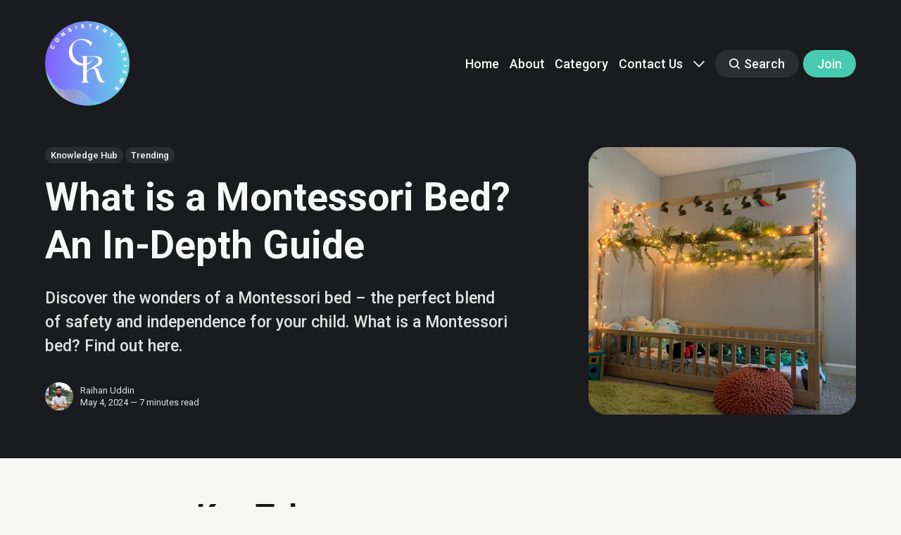

--- FILE ---
content_type: text/html; charset=utf-8
request_url: https://www.consistentreviews.com/what-is-a-montessori-bed/
body_size: 15031
content:
<!DOCTYPE html>
<html lang="en" class="partial-dark-mode">
	<head>
		<meta charset="utf-8">
		<meta http-equiv="X-UA-Compatible" content="IE=edge">
		<title>What is a Montessori Bed? An In-Depth Guide</title>
		<meta name="HandheldFriendly" content="True">
		<meta name="viewport" content="width=device-width, initial-scale=1">
		










<link rel="preconnect" href="https://fonts.googleapis.com"> 
<link rel="preconnect" href="https://fonts.gstatic.com" crossorigin>
<link rel="preload" as="style" href="https://fonts.googleapis.com/css2?family=Roboto:ital,wght@0,300;0,400;0,500;0,700;1,300;1,400;1,500;1,700&display=swap">
<link rel="stylesheet" href="https://fonts.googleapis.com/css2?family=Roboto:ital,wght@0,300;0,400;0,500;0,700;1,300;1,400;1,500;1,700&display=swap">




		<link rel="stylesheet" type="text/css" href="https://www.consistentreviews.com/assets/css/screen.css?v=c30480bbe5">
		<style>
:root {
	--font-family-one: 'Roboto', sans-serif;
	--font-weight-one-light: 300;
	--font-weight-one-bold: 700;

	--font-family-two: 'Roboto', sans-serif;
	--font-weight-two-bold: 700;

	--font-family-three: 'Roboto', sans-serif;
	--font-weight-three-regular: 400;
	--font-weight-three-medium: 500;
	--font-weight-three-bold: 700;
}
</style>

		<meta name="description" content="Discover the wonders of a Montessori bed – the perfect blend of safety and independence for your child. What is a Montessori bed? Find out here.">
    <link rel="icon" href="https://www.consistentreviews.com/content/images/size/w256h256/2023/03/ConsistentReviews--1--modified-10.png" type="image/png">
    <link rel="canonical" href="https://www.consistentreviews.com/what-is-a-montessori-bed/">
    <meta name="referrer" content="no-referrer-when-downgrade">
    
    <meta property="og:site_name" content="ConsistentReviews">
    <meta property="og:type" content="article">
    <meta property="og:title" content="What is a Montessori Bed? An In-Depth Guide">
    <meta property="og:description" content="Discover the wonders of a Montessori bed – the perfect blend of safety and independence for your child. What is a Montessori bed? Find out here.">
    <meta property="og:url" content="https://www.consistentreviews.com/what-is-a-montessori-bed/">
    <meta property="og:image" content="https://www.consistentreviews.com/content/images/size/w1200/2024/05/Bellemave-Twin-Size-House-Floor-Bed-Wooden-Montessori-Bed-with-Fence-and-Roof-for-Kids.jpg">
    <meta property="article:published_time" content="2024-05-04T10:45:39.000Z">
    <meta property="article:modified_time" content="2024-05-05T09:55:19.000Z">
    <meta property="article:tag" content="Knowledge Hub">
    <meta property="article:tag" content="Trending">
    
    <meta property="article:publisher" content="https://www.facebook.com/Consistent-Reviews-111244631891998">
    <meta property="article:author" content="https://www.facebook.com/raihan.cox.54">
    <meta name="twitter:card" content="summary_large_image">
    <meta name="twitter:title" content="What is a Montessori Bed? An In-Depth Guide">
    <meta name="twitter:description" content="Discover the wonders of a Montessori bed – the perfect blend of safety and independence for your child. What is a Montessori bed? Find out here.">
    <meta name="twitter:url" content="https://www.consistentreviews.com/what-is-a-montessori-bed/">
    <meta name="twitter:image" content="https://www.consistentreviews.com/content/images/size/w1200/2024/05/Bellemave-Twin-Size-House-Floor-Bed-Wooden-Montessori-Bed-with-Fence-and-Roof-for-Kids.jpg">
    <meta name="twitter:label1" content="Written by">
    <meta name="twitter:data1" content="Raihan Uddin">
    <meta name="twitter:label2" content="Filed under">
    <meta name="twitter:data2" content="Knowledge Hub, Trending">
    <meta name="twitter:site" content="@ConsistentRevi">
    <meta name="twitter:creator" content="@RaihanBinYousuf">
    <meta property="og:image:width" content="1200">
    <meta property="og:image:height" content="900">
    
    <script type="application/ld+json">
{
    "@context": "https://schema.org",
    "@type": "Article",
    "publisher": {
        "@type": "Organization",
        "name": "ConsistentReviews",
        "url": "https://www.consistentreviews.com/",
        "logo": {
            "@type": "ImageObject",
            "url": "https://www.consistentreviews.com/content/images/2023/03/1.0-modified--1--4.png",
            "width": 60,
            "height": 60
        }
    },
    "author": {
        "@type": "Person",
        "name": "Raihan Uddin",
        "image": {
            "@type": "ImageObject",
            "url": "https://www.consistentreviews.com/content/images/2023/09/Screenshot_20230512-144136-transformed-1.png",
            "width": 618,
            "height": 667
        },
        "url": "https://www.consistentreviews.com/author/raihan-uddin/",
        "sameAs": [
            "https://www.consistentreviews.com",
            "https://www.facebook.com/raihan.cox.54",
            "https://x.com/RaihanBinYousuf",
            "https://www.linkedin.com/in/raihan--uddin"
        ]
    },
    "headline": "What is a Montessori Bed? An In-Depth Guide",
    "url": "https://www.consistentreviews.com/what-is-a-montessori-bed/",
    "datePublished": "2024-05-04T10:45:39.000Z",
    "dateModified": "2024-05-05T09:55:19.000Z",
    "image": {
        "@type": "ImageObject",
        "url": "https://www.consistentreviews.com/content/images/size/w1200/2024/05/Bellemave-Twin-Size-House-Floor-Bed-Wooden-Montessori-Bed-with-Fence-and-Roof-for-Kids.jpg",
        "width": 1200,
        "height": 900
    },
    "keywords": "Knowledge Hub, Trending",
    "description": "Discover the wonders of a Montessori bed – the perfect blend of safety and independence for your child. What is a Montessori bed? Find out here.",
    "mainEntityOfPage": "https://www.consistentreviews.com/what-is-a-montessori-bed/"
}
    </script>

    <meta name="generator" content="Ghost 6.14">
    <link rel="alternate" type="application/rss+xml" title="ConsistentReviews" href="https://www.consistentreviews.com/rss/">
    <script defer src="https://cdn.jsdelivr.net/ghost/portal@~2.57/umd/portal.min.js" data-i18n="true" data-ghost="https://www.consistentreviews.com/" data-key="03cfcbf6b03801375a4197a91b" data-api="https://consistentreviews.ghost.io/ghost/api/content/" data-locale="en" crossorigin="anonymous"></script><style id="gh-members-styles">.gh-post-upgrade-cta-content,
.gh-post-upgrade-cta {
    display: flex;
    flex-direction: column;
    align-items: center;
    font-family: -apple-system, BlinkMacSystemFont, 'Segoe UI', Roboto, Oxygen, Ubuntu, Cantarell, 'Open Sans', 'Helvetica Neue', sans-serif;
    text-align: center;
    width: 100%;
    color: #ffffff;
    font-size: 16px;
}

.gh-post-upgrade-cta-content {
    border-radius: 8px;
    padding: 40px 4vw;
}

.gh-post-upgrade-cta h2 {
    color: #ffffff;
    font-size: 28px;
    letter-spacing: -0.2px;
    margin: 0;
    padding: 0;
}

.gh-post-upgrade-cta p {
    margin: 20px 0 0;
    padding: 0;
}

.gh-post-upgrade-cta small {
    font-size: 16px;
    letter-spacing: -0.2px;
}

.gh-post-upgrade-cta a {
    color: #ffffff;
    cursor: pointer;
    font-weight: 500;
    box-shadow: none;
    text-decoration: underline;
}

.gh-post-upgrade-cta a:hover {
    color: #ffffff;
    opacity: 0.8;
    box-shadow: none;
    text-decoration: underline;
}

.gh-post-upgrade-cta a.gh-btn {
    display: block;
    background: #ffffff;
    text-decoration: none;
    margin: 28px 0 0;
    padding: 8px 18px;
    border-radius: 4px;
    font-size: 16px;
    font-weight: 600;
}

.gh-post-upgrade-cta a.gh-btn:hover {
    opacity: 0.92;
}</style><script async src="https://js.stripe.com/v3/"></script>
    <script defer src="https://cdn.jsdelivr.net/ghost/sodo-search@~1.8/umd/sodo-search.min.js" data-key="03cfcbf6b03801375a4197a91b" data-styles="https://cdn.jsdelivr.net/ghost/sodo-search@~1.8/umd/main.css" data-sodo-search="https://consistentreviews.ghost.io/" data-locale="en" crossorigin="anonymous"></script>
    
    <link href="https://www.consistentreviews.com/webmentions/receive/" rel="webmention">
    <script defer src="/public/cards.min.js?v=c30480bbe5"></script>
    <link rel="stylesheet" type="text/css" href="/public/cards.min.css?v=c30480bbe5">
    <script defer src="/public/comment-counts.min.js?v=c30480bbe5" data-ghost-comments-counts-api="https://www.consistentreviews.com/members/api/comments/counts/"></script>
    <script defer src="/public/member-attribution.min.js?v=c30480bbe5"></script>
    <script defer src="/public/ghost-stats.min.js?v=c30480bbe5" data-stringify-payload="false" data-datasource="analytics_events" data-storage="localStorage" data-host="https://www.consistentreviews.com/.ghost/analytics/api/v1/page_hit"  tb_site_uuid="b7e58059-d9a1-4bd3-a8bc-b4ee4dad0958" tb_post_uuid="1b113c44-bb25-4f68-8eab-8b844bf608e9" tb_post_type="post" tb_member_uuid="undefined" tb_member_status="undefined"></script><style>:root {--ghost-accent-color: #48caae;}</style>
    <!-- Google tag (gtag.js) -->
<script async src="https://www.googletagmanager.com/gtag/js?id=G-L2ZVM2H16J"></script>
<script>
  window.dataLayer = window.dataLayer || [];
  function gtag(){dataLayer.push(arguments);}
  gtag('js', new Date());

  gtag('config', 'G-L2ZVM2H16J');
</script>
<meta name="google-site-verification" content="bWVTh-efwZ5zh44Bo4kE2SNXyT-XoVTpiXqJB2qJxoo" />
<script src="//assets.pinterest.com/js/pinit.js" type="text/javascript" async defer data-pin-hover="true"></script>
<meta name="p:domain_verify" content="909b597aca2941e5fc97641d4585735f"/>
<style>
:root {
   /* Desktop */
   --height-logo-header: 120px;
   --height-logo-footer: 120px;
   
   /* Mobile */
   --height-logo-mobile-header: 100px;
   --height-logo-mobile-footer: 100px;
}
</style>
		<style>:root {--ghost-bg-color: #D3F7FF;}</style>
	</head>
	<body class="post-template tag-short-article tag-trending global-accent-color-buttons">
		<div class="global-wrap">
			<div class="global-content">
				<header class="header-section is-partial-dark">
	<div class="header-wrap global-padding">
		<div class="header-logo"><a href="https://www.consistentreviews.com" class="is-logo"><img src="https://www.consistentreviews.com/content/images/2023/03/1.0-modified--1--4.png" alt="ConsistentReviews home"></a>
</div>
		<div class="header-nav is-button-accent-color">
			<span class="header-search search-open is-mobile" data-ghost-search><svg role="img" viewBox="0 0 24 24" xmlns="http://www.w3.org/2000/svg"><path d="m16.822 18.813 4.798 4.799c.262.248.61.388.972.388.772-.001 1.407-.637 1.407-1.409 0-.361-.139-.709-.387-.971l-4.799-4.797c3.132-4.108 2.822-10.005-.928-13.756l-.007-.007-.278-.278a.6985.6985 0 0 0-.13-.107C13.36-1.017 7.021-.888 3.066 3.067c-4.088 4.089-4.088 10.729 0 14.816 3.752 3.752 9.65 4.063 13.756.93Zm-.965-13.719c2.95 2.953 2.95 7.81 0 10.763-2.953 2.949-7.809 2.949-10.762 0-2.951-2.953-2.951-7.81 0-10.763 2.953-2.95 7.809-2.95 10.762 0Z"/></svg></span>
			<input id="toggle" class="header-checkbox" type="checkbox">
			<label class="header-toggle" for="toggle">
				<span>
					<span class="bar"></span>
					<span class="bar"></span>
					<span class="bar"></span>
				</span>
			</label>
		<nav>
<ul>
	<li><a href="https://www.consistentreviews.com/">Home</a></li>
	<li><a href="https://www.consistentreviews.com/about/">About</a></li>
	<li><a href="https://www.consistentreviews.com/category/">Category</a></li>
	<li><a href="https://www.consistentreviews.com/contact/">Contact Us</a></li>
	<li class="is-dropdown">
		<span><svg role="img" viewBox="0 0 24 24" xmlns="http://www.w3.org/2000/svg"><path d="m11.974 18.908.019.002.025.001c.085 0 .166-.034.226-.094L23.906 7.155A.32.32 0 0 0 24 6.928c0-.085-.034-.166-.094-.227l-1.519-1.518a.3217.3217 0 0 0-.454 0l-9.94 9.94-9.927-9.926a.3218.3218 0 0 0-.227-.094c-.085 0-.167.034-.227.094L.094 6.716a.3217.3217 0 0 0 0 .454l11.647 11.647c.06.06.142.094.227.094l.006-.003Z"/></svg></span>
		<ul>
			<li><a href="https://www.consistentreviews.com/authors/">Authors</a></li>
		</ul>
	</li>
	<li class="header-search search-open is-desktop global-button" data-ghost-search><span><svg role="img" viewBox="0 0 24 24" xmlns="http://www.w3.org/2000/svg"><path d="m16.822 18.813 4.798 4.799c.262.248.61.388.972.388.772-.001 1.407-.637 1.407-1.409 0-.361-.139-.709-.387-.971l-4.799-4.797c3.132-4.108 2.822-10.005-.928-13.756l-.007-.007-.278-.278a.6985.6985 0 0 0-.13-.107C13.36-1.017 7.021-.888 3.066 3.067c-4.088 4.089-4.088 10.729 0 14.816 3.752 3.752 9.65 4.063 13.756.93Zm-.965-13.719c2.95 2.953 2.95 7.81 0 10.763-2.953 2.949-7.809 2.949-10.762 0-2.951-2.953-2.951-7.81 0-10.763 2.953-2.95 7.809-2.95 10.762 0Z"/></svg>Search</span></li>
	<li class="signup"><a href="https://www.consistentreviews.com/signup/" class="global-button">Join</a></li>
</ul>
</nav>
	</div>
</div>
</header>				<main class="global-main">
					<progress class="post-progress"></progress>
<article class="post-section">
	<div class="post-header is-partial-dark">
	<div class="post-header-wrap global-padding">
		<div class="post-header-container">
			<div class="post-header-content">
				<div>
					<div class="post-tags global-tags"><a href="/tag/short-article/">Knowledge Hub</a><a href="/tag/trending/">Trending</a></div>
					<h1 class="post-title global-title">What is a Montessori Bed? An In-Depth Guide</h1>
					<p class="post-excerpt global-excerpt">Discover the wonders of a Montessori bed – the perfect blend of safety and independence for your child. What is a Montessori bed? Find out here.</p>
				</div>
				<div class="post-meta">
					<div class="post-authors global-authors">
						<div>
							<div class="post-item-author global-item-author is-image global-image">
								<a href="/author/raihan-uddin/" class="global-link" title="Raihan Uddin"></a>
								<img src="/content/images/size/w300/2023/09/Screenshot_20230512-144136-transformed-1.png" loading="lazy" alt="Raihan Uddin">							</div>
						</div>
					</div>
					<div class="post-meta-content">
						<a href="/author/raihan-uddin/">Raihan Uddin</a>
						<time datetime="2024-05-04">May 4, 2024 — 7 minutes read</time>
					</div>
				</div>
			</div>
			<div class="post-header-image">
				<figure>
					<div class="global-image global-image-orientation global-radius is-square">
						<img srcset="/content/images/size/w300/2024/05/Bellemave-Twin-Size-House-Floor-Bed-Wooden-Montessori-Bed-with-Fence-and-Roof-for-Kids.jpg 300w, 
			 /content/images/size/w600/2024/05/Bellemave-Twin-Size-House-Floor-Bed-Wooden-Montessori-Bed-with-Fence-and-Roof-for-Kids.jpg 600w,
			 /content/images/size/w1200/2024/05/Bellemave-Twin-Size-House-Floor-Bed-Wooden-Montessori-Bed-with-Fence-and-Roof-for-Kids.jpg 1200w"
	 sizes="(max-width:480px) 300px, (max-width:768px) 600px, 1200px"
	 src="/content/images/size/w1200/2024/05/Bellemave-Twin-Size-House-Floor-Bed-Wooden-Montessori-Bed-with-Fence-and-Roof-for-Kids.jpg"
	 alt="What is a Montessori Bed">
					</div>
				</figure>
			</div>
		</div>
	</div>
</div>	<div class="post-content global-padding">
		<h2 id="key-takeaways">Key Takeaways:</h2><ol><li>A Montessori bed promotes independence and safety for toddlers transitioning from a crib.</li><li>These beds are designed at floor level to facilitate easy access for children.</li><li>Montessori beds align with the broader principles of Montessori education, focusing on child development and autonomy.</li></ol><hr><h3 id="understanding-the-montessori-bed-concept">Understanding the Montessori Bed Concept</h3><p>The Montessori bed, rooted in the educational principles established by Maria Montessori, is a unique approach to where and how a child sleeps. Unlike traditional beds, a Montessori bed is typically a mattress placed directly on the floor or a low frame, making it easily accessible to very young children. This design not only minimizes the risks of a child rolling out and getting hurt but also bolsters the child's independence by allowing them to get in and out of bed without adult assistance.</p><p>Maria Montessori, an Italian physician and educator, developed the Montessori method based on her observations of children's natural learning tendencies. Montessori beds, therefore, are not just pieces of furniture but are integral to a philosophy that encourages a child’s autonomy and engagement with their environment from a very young age.</p><h3 id="features-and-benefits-of-montessori-beds">Features and Benefits of Montessori Beds</h3><p>Montessori beds are designed with safety and child development in mind. By eliminating high frames and restrictive railings, these beds reduce the risk of injuries associated with falls. Moreover, the absence of barriers encourages a sense of freedom and independence as toddlers can approach bedtime on their terms. This autonomy can play a crucial role in easing the transition from a bassinet or crib to a toddler bed, making bedtime less of a struggle for both kids and parents.</p><p>The design of Montessori beds also considers the developmental need for children to explore their surroundings. With the bed on the ground, the entire room becomes an accessible space for exploration. This setup not only satisfies the child's curiosity but also aids in physical development as they learn to navigate their sleep space safely.</p><h3 id="the-role-of-montessori-beds-in-child-development">The Role of Montessori Beds in Child Development</h3><p>Integrating a Montessori bed into a child's bedroom is more than a practical decision; it's a developmental tool. These beds support the Montessori education framework, which emphasizes learning through interaction within a prepared environment. By providing a bed that children can access independently, parents encourage self-reliance and confidence in their young ones.</p><p>Furthermore, the Montessori bed fosters a sense of ownership and responsibility. Children learn to take care of their sleeping area, arrange their bedding, and maintain a tidy space. This not only cultivates organizational skills but also instills a routine, both of which are beneficial in the broader scope of personal development.</p><h3 id="montessori-floor-beds-and-child-mobility">Montessori Floor Beds and Child Mobility</h3><figure class="kg-card kg-image-card"><img src="https://www.consistentreviews.com/content/images/2024/05/Twin-Floor-Bed-Frame-with-Roof--Wooden-Montessori-Bed-with-Fence.jpg" class="kg-image" alt="" loading="lazy" width="1885" height="1060" srcset="https://www.consistentreviews.com/content/images/size/w600/2024/05/Twin-Floor-Bed-Frame-with-Roof--Wooden-Montessori-Bed-with-Fence.jpg 600w, https://www.consistentreviews.com/content/images/size/w1000/2024/05/Twin-Floor-Bed-Frame-with-Roof--Wooden-Montessori-Bed-with-Fence.jpg 1000w, https://www.consistentreviews.com/content/images/size/w1600/2024/05/Twin-Floor-Bed-Frame-with-Roof--Wooden-Montessori-Bed-with-Fence.jpg 1600w, https://www.consistentreviews.com/content/images/2024/05/Twin-Floor-Bed-Frame-with-Roof--Wooden-Montessori-Bed-with-Fence.jpg 1885w" sizes="(min-width: 720px) 720px"></figure><p>Montessori floor beds are designed to promote mobility and independence in young children. By allowing little ones to get in and out of bed independently, these beds support the natural development of motor skills. Unlike traditional beds, a Montessori-style bed sits directly on the floor, eliminating the need for a baby gate and reducing the risk of falls. This setup not only fosters a child's ability to walk to and from their bed at will but also enhances their confidence and self-reliance.</p><p>The design of these beds also considers the child's reach and physical boundaries. Accessible frames and the absence of high bed rails encourage toddlers to explore their environment safely. Parents often notice an increase in their children’s willingness to go to bed and wake up, as they do not feel confined or restricted. This autonomy can lead to a smoother transition from waking to sleeping, making bedtime less of a battle for mom and dad.</p><h3 id="montessori-bed-placement-and-room-setup">Montessori Bed Placement and Room Setup</h3><p>When setting up a Montessori bed, especially a Montessori floor bed, the placement within the room is crucial for maximizing its benefits. Ideally, the bed should be positioned in a corner or against a wall to provide a physical boundary that offers a sense of security to the little one. This setup not only aids in defining the sleeping area but also helps in preventing potential falls. Additionally, having the bed against a wall can make it easier for parents to arrange other elements of the room, such as storage for toys and books, within the child's reach, fostering independence while keeping the environment orderly.</p><p>Moreover, the overall room layout should be considered to enhance the functionality of the Montessori bed. Ensure that there is ample space around the bed to allow free movement for the child. This freedom is vital for promoting the child's independence as they learn to get in and out of their beds without assistance. Strategic placement of rugs and soft padding around the bed can provide extra safety for those inevitable tumbles as toddlers explore their bodies and boundaries. The room should be a haven that encourages exploration but also provides a comforting retreat.</p><h3 id="customizing-montessori-beds-for-personal-needs">Customizing Montessori Beds for Personal Needs</h3><p>Customizing a Montessori bed can significantly enhance its effectiveness and ensure it grows with your child. One adaptable feature often recommended is the addition of a safety rail. While Montessori beds are typically low to the ground, a removable safety rail can provide peace of mind by adding an extra layer of protection against falls for very young children or those who move a lot during sleep. As the child grows and becomes more aware of their sleeping environment, the rail can be removed to maintain the bed's accessibility and support the child's growing independence.</p><p>Furthermore, personalizing the Montessori bed to reflect the child's tastes and interests can play a pivotal role in making the bed appealing to them. This might involve selecting bed linens that feature their favorite colors or characters or incorporating elements that resonate with their current interests, such as space or dinosaurs. By involving the child in these choices, parents not only make the bed more inviting but also empower the child, reinforcing their sense of autonomy and ownership over their personal space. This approach not only makes bedtime more appealing but also subtly bolsters the child's decision-making skills.</p><h3 id="integrating-montessori-beds-into-family-life">Integrating Montessori Beds into Family Life</h3><figure class="kg-card kg-gallery-card kg-width-wide"><div class="kg-gallery-container"><div class="kg-gallery-row"><div class="kg-gallery-image"><img src="https://www.consistentreviews.com/content/images/2024/05/Full-House-Beds-White-Montessori-Bed-Wood-Frame-Kids-Platform-Bed.jpg" width="679" height="679" loading="lazy" alt="" srcset="https://www.consistentreviews.com/content/images/size/w600/2024/05/Full-House-Beds-White-Montessori-Bed-Wood-Frame-Kids-Platform-Bed.jpg 600w, https://www.consistentreviews.com/content/images/2024/05/Full-House-Beds-White-Montessori-Bed-Wood-Frame-Kids-Platform-Bed.jpg 679w"></div><div class="kg-gallery-image"><img src="https://www.consistentreviews.com/content/images/2024/05/LLS-Twin-Floor-Bed-Frame-with-Roof.webp" width="300" height="300" loading="lazy" alt=""></div><div class="kg-gallery-image"><img src="https://www.consistentreviews.com/content/images/2024/05/Twin-Montessori-Bed-with-Safety-Guardrails-and-Door.jpg" width="1632" height="1224" loading="lazy" alt="" srcset="https://www.consistentreviews.com/content/images/size/w600/2024/05/Twin-Montessori-Bed-with-Safety-Guardrails-and-Door.jpg 600w, https://www.consistentreviews.com/content/images/size/w1000/2024/05/Twin-Montessori-Bed-with-Safety-Guardrails-and-Door.jpg 1000w, https://www.consistentreviews.com/content/images/size/w1600/2024/05/Twin-Montessori-Bed-with-Safety-Guardrails-and-Door.jpg 1600w, https://www.consistentreviews.com/content/images/2024/05/Twin-Montessori-Bed-with-Safety-Guardrails-and-Door.jpg 1632w" sizes="(min-width: 720px) 720px"></div></div></div></figure><p>Introducing a Montessori bed into the family home can be a delightful experience that aligns with the principles observed in many Montessori schools. The idea is to create a bedroom environment that respects the child's growing need for independence while ensuring they feel part of the family unit. A Montessori-style bed, with its low height and firm mattress, can be placed in a shared room with siblings or a dedicated nursery, providing clear boundaries yet remaining within a comforting proximity to parents.</p><p>Moreover, the simplicity of a Montessori bed frame can seamlessly blend with various home decor. Its design encourages the use of natural materials and colors, promoting a calm and grounded atmosphere in the nursery. This can be particularly beneficial for the child’s overall mood and sleep quality. As children grow, the bed can continue to serve as a base of comfort, adapting to their changing needs and sizes, from babies to toddlers, ensuring the bed remains a constant, reassuring presence in their lives.</p><h3 id="safety-considerations-for-montessori-beds">Safety Considerations for Montessori Beds</h3><p>While the design of Montessori beds inherently minimizes safety risks, certain precautions are still necessary to ensure a safe sleep environment. Parents should ensure that the mattress is firm to avoid any risk that a very young child might face if they were to face down into a too-soft mattress. Additionally, the room should be childproofed, with electrical outlets covered and no small, swallowable objects within the child's reach.</p><p>Another aspect to consider is the placement of the bed within the room. It should be positioned away from potential hazards like windows, heaters, or heavy furniture that could be pulled over. Some parents opt to add a soft carpet or foam tiles around the bed to cushion any potential falls and provide a cozy play area.</p><h3 id="choosing-the-right-montessori-bed">Choosing the Right Montessori Bed</h3><figure class="kg-card kg-gallery-card kg-width-wide"><div class="kg-gallery-container"><div class="kg-gallery-row"><div class="kg-gallery-image"><img src="https://www.consistentreviews.com/content/images/2024/05/Floor-Bed-for-Kids-Full-Size-Montessori-Bed-Frame-with-Fence-Railings---Support-Slats-.jpg" width="1632" height="1224" loading="lazy" alt="" srcset="https://www.consistentreviews.com/content/images/size/w600/2024/05/Floor-Bed-for-Kids-Full-Size-Montessori-Bed-Frame-with-Fence-Railings---Support-Slats-.jpg 600w, https://www.consistentreviews.com/content/images/size/w1000/2024/05/Floor-Bed-for-Kids-Full-Size-Montessori-Bed-Frame-with-Fence-Railings---Support-Slats-.jpg 1000w, https://www.consistentreviews.com/content/images/size/w1600/2024/05/Floor-Bed-for-Kids-Full-Size-Montessori-Bed-Frame-with-Fence-Railings---Support-Slats-.jpg 1600w, https://www.consistentreviews.com/content/images/2024/05/Floor-Bed-for-Kids-Full-Size-Montessori-Bed-Frame-with-Fence-Railings---Support-Slats-.jpg 1632w" sizes="(min-width: 720px) 720px"></div><div class="kg-gallery-image"><img src="https://www.consistentreviews.com/content/images/2024/05/Full-House-Beds-White-Montessori-Bed-Wood-Frame-Kids-Platform-Bed-with-Headboard.jpg" width="1224" height="1632" loading="lazy" alt="" srcset="https://www.consistentreviews.com/content/images/size/w600/2024/05/Full-House-Beds-White-Montessori-Bed-Wood-Frame-Kids-Platform-Bed-with-Headboard.jpg 600w, https://www.consistentreviews.com/content/images/size/w1000/2024/05/Full-House-Beds-White-Montessori-Bed-Wood-Frame-Kids-Platform-Bed-with-Headboard.jpg 1000w, https://www.consistentreviews.com/content/images/2024/05/Full-House-Beds-White-Montessori-Bed-Wood-Frame-Kids-Platform-Bed-with-Headboard.jpg 1224w" sizes="(min-width: 720px) 720px"></div><div class="kg-gallery-image"><img src="https://www.consistentreviews.com/content/images/2024/05/Full-House-Beds-White-Montessori-Bed-Wood-Frame-Kids-Platform-Bed-1.jpg" width="679" height="679" loading="lazy" alt="" srcset="https://www.consistentreviews.com/content/images/size/w600/2024/05/Full-House-Beds-White-Montessori-Bed-Wood-Frame-Kids-Platform-Bed-1.jpg 600w, https://www.consistentreviews.com/content/images/2024/05/Full-House-Beds-White-Montessori-Bed-Wood-Frame-Kids-Platform-Bed-1.jpg 679w"></div></div></div></figure><p>When selecting a Montessori bed, consider the size of the room and the child's age. While a crib mattress often suffices for toddlers, older children might require a larger mattress. The bed should be low enough to the ground to allow easy access for the child but also fit comfortably in the room without cluttering the space.</p><p>Parents should also look for beds made from non-toxic materials to ensure a healthy sleeping environment. The aesthetic of the bed can also be aligned with the Montessori principle of simplicity, avoiding overly stimulating colors or patterns that might distract from sleep.</p><figure class="kg-card kg-image-card"><img src="https://www.consistentreviews.com/content/images/2024/05/Faq-3.png" class="kg-image" alt="" loading="lazy" width="2000" height="1414" srcset="https://www.consistentreviews.com/content/images/size/w600/2024/05/Faq-3.png 600w, https://www.consistentreviews.com/content/images/size/w1000/2024/05/Faq-3.png 1000w, https://www.consistentreviews.com/content/images/size/w1600/2024/05/Faq-3.png 1600w, https://www.consistentreviews.com/content/images/2024/05/Faq-3.png 2000w" sizes="(min-width: 720px) 720px"></figure><div class="kg-card kg-toggle-card" data-kg-toggle-state="close">
            <div class="kg-toggle-heading">
                <h4 class="kg-toggle-heading-text"><span style="white-space: pre-wrap;">Q1: At what age is it appropriate to transition a child to a Montessori bed? </span></h4>
                <button class="kg-toggle-card-icon" aria-label="Expand toggle to read content">
                    <svg id="Regular" xmlns="http://www.w3.org/2000/svg" viewBox="0 0 24 24">
                        <path class="cls-1" d="M23.25,7.311,12.53,18.03a.749.749,0,0,1-1.06,0L.75,7.311"></path>
                    </svg>
                </button>
            </div>
            <div class="kg-toggle-content"><p><span style="white-space: pre-wrap;">A1: Children can transition to a Montessori bed as soon as they begin to outgrow their bassinet, typically around 6 months to a year old, depending on the child's mobility and development.</span></p></div>
        </div><div class="kg-card kg-toggle-card" data-kg-toggle-state="close">
            <div class="kg-toggle-heading">
                <h4 class="kg-toggle-heading-text"><span style="white-space: pre-wrap;">Q2: How do I ensure the Montessori bed is safe? </span></h4>
                <button class="kg-toggle-card-icon" aria-label="Expand toggle to read content">
                    <svg id="Regular" xmlns="http://www.w3.org/2000/svg" viewBox="0 0 24 24">
                        <path class="cls-1" d="M23.25,7.311,12.53,18.03a.749.749,0,0,1-1.06,0L.75,7.311"></path>
                    </svg>
                </button>
            </div>
            <div class="kg-toggle-content"><p><span style="white-space: pre-wrap;">A2: Ensure the mattress is firm, the room is childproofed, and the bed is placed away from potential hazards. Adding a soft carpet or foam tiles around the bed can also enhance safety.</span></p></div>
        </div><div class="kg-card kg-toggle-card" data-kg-toggle-state="close">
            <div class="kg-toggle-heading">
                <h4 class="kg-toggle-heading-text"><span style="white-space: pre-wrap;">Q3: Can a Montessori bed be used for older children? </span></h4>
                <button class="kg-toggle-card-icon" aria-label="Expand toggle to read content">
                    <svg id="Regular" xmlns="http://www.w3.org/2000/svg" viewBox="0 0 24 24">
                        <path class="cls-1" d="M23.25,7.311,12.53,18.03a.749.749,0,0,1-1.06,0L.75,7.311"></path>
                    </svg>
                </button>
            </div>
            <div class="kg-toggle-content"><p><span style="white-space: pre-wrap;">A3: Absolutely! Montessori beds can be adapted for older children by choosing a suitable size mattress and ensuring the bed's design continues to allow for easy access and promotes independence.</span></p></div>
        </div><figure class="kg-card kg-image-card"><img src="https://www.consistentreviews.com/content/images/2024/05/Conclusion--3.png" class="kg-image" alt="" loading="lazy" width="2000" height="1414" srcset="https://www.consistentreviews.com/content/images/size/w600/2024/05/Conclusion--3.png 600w, https://www.consistentreviews.com/content/images/size/w1000/2024/05/Conclusion--3.png 1000w, https://www.consistentreviews.com/content/images/size/w1600/2024/05/Conclusion--3.png 1600w, https://www.consistentreviews.com/content/images/2024/05/Conclusion--3.png 2000w" sizes="(min-width: 720px) 720px"></figure><p>Montessori beds are a thoughtful fusion of furniture and educational philosophy, designed to support the natural development of children. By fostering independence, safety, and a sense of responsibility, these beds serve as more than just a sleeping area—they are a developmental tool that aligns with the holistic Montessori method. As children grow and explore their environment, the Montessori bed continues to play a crucial role in their journey towards self-reliance and confidence.</p><div class="kg-card kg-callout-card kg-callout-card-accent"><div class="kg-callout-emoji">💡</div><div class="kg-callout-text">🔥If you would like to read more articles check out the one below!⬇️</div></div><figure class="kg-card kg-bookmark-card"><a class="kg-bookmark-container" href="https://www.consistentreviews.com/full-size-montessori-bed/"><div class="kg-bookmark-content"><div class="kg-bookmark-title">Full Size Montessori Bed: A Comprehensive Guide</div><div class="kg-bookmark-description">Transform your child’s room with a full size Montessori bed. Experience the beauty and functionality of our carefully crafted sleep solutions.</div><div class="kg-bookmark-metadata"><img class="kg-bookmark-icon" src="https://www.consistentreviews.com/content/images/size/w256h256/2023/03/ConsistentReviews--1--modified-10.png" alt=""><span class="kg-bookmark-author">ConsistentReviews</span><span class="kg-bookmark-publisher">Raihan Uddin</span></div></div><div class="kg-bookmark-thumbnail"><img src="https://www.consistentreviews.com/content/images/size/w1200/2024/05/Floor-Bed-for-Kids-Full-Size-Montessori-Bed-Frame-with-Fence-Railings---Support-Slats--1.jpg" alt=""></div></a></figure>
		<div class="post-share-section">
	<small>Share this post</small>
	<div class="post-share-wrap">
		<a href="https://twitter.com/intent/tweet?text=What%20is%20a%20Montessori%20Bed%3F%20An%20In-Depth%20Guide&amp;url=https://www.consistentreviews.com/what-is-a-montessori-bed/" target="_blank" rel="noopener" aria-label="Share on Twitter"><svg role="img" viewBox="0 0 24 24" xmlns="http://www.w3.org/2000/svg"><path d="M23.954 4.569c-.885.389-1.83.654-2.825.775 1.014-.611 1.794-1.574 2.163-2.723-.951.555-2.005.959-3.127 1.184-.896-.959-2.173-1.559-3.591-1.559-2.717 0-4.92 2.203-4.92 4.917 0 .39.045.765.127 1.124C7.691 8.094 4.066 6.13 1.64 3.161c-.427.722-.666 1.561-.666 2.475 0 1.71.87 3.213 2.188 4.096-.807-.026-1.566-.248-2.228-.616v.061c0 2.385 1.693 4.374 3.946 4.827-.413.111-.849.171-1.296.171-.314 0-.615-.03-.916-.086.631 1.953 2.445 3.377 4.604 3.417-1.68 1.319-3.809 2.105-6.102 2.105-.39 0-.779-.023-1.17-.067 2.189 1.394 4.768 2.209 7.557 2.209 9.054 0 13.999-7.496 13.999-13.986 0-.209 0-.42-.015-.63.961-.689 1.8-1.56 2.46-2.548l-.047-.02z"/></svg></a>
		<a href="https://www.facebook.com/sharer/sharer.php?u=https://www.consistentreviews.com/what-is-a-montessori-bed/" target="_blank" rel="noopener" aria-label="Share on Facebook"><svg role="img" viewBox="0 0 24 24" xmlns="http://www.w3.org/2000/svg"><path d="M23.9981 11.9991C23.9981 5.37216 18.626 0 11.9991 0C5.37216 0 0 5.37216 0 11.9991C0 17.9882 4.38789 22.9522 10.1242 23.8524V15.4676H7.07758V11.9991H10.1242V9.35553C10.1242 6.34826 11.9156 4.68714 14.6564 4.68714C15.9692 4.68714 17.3424 4.92149 17.3424 4.92149V7.87439H15.8294C14.3388 7.87439 13.8739 8.79933 13.8739 9.74824V11.9991H17.2018L16.6698 15.4676H13.8739V23.8524C19.6103 22.9522 23.9981 17.9882 23.9981 11.9991Z"/></svg></a>
		<a href="https://www.linkedin.com/shareArticle?mini=true&amp;title=What%20is%20a%20Montessori%20Bed%3F%20An%20In-Depth%20Guide&amp;url=https://www.consistentreviews.com/what-is-a-montessori-bed/" target="_blank" rel="noopener" aria-label="Share on Linkedin"><svg role="img" viewBox="0 0 24 24" xmlns="http://www.w3.org/2000/svg"><path d="M20.447 20.452h-3.554v-5.569c0-1.328-.027-3.037-1.852-3.037-1.853 0-2.136 1.445-2.136 2.939v5.667H9.351V9h3.414v1.561h.046c.477-.9 1.637-1.85 3.37-1.85 3.601 0 4.267 2.37 4.267 5.455v6.286zM5.337 7.433c-1.144 0-2.063-.926-2.063-2.065 0-1.138.92-2.063 2.063-2.063 1.14 0 2.064.925 2.064 2.063 0 1.139-.925 2.065-2.064 2.065zm1.782 13.019H3.555V9h3.564v11.452zM22.225 0H1.771C.792 0 0 .774 0 1.729v20.542C0 23.227.792 24 1.771 24h20.451C23.2 24 24 23.227 24 22.271V1.729C24 .774 23.2 0 22.222 0h.003z"/></svg></a>
		<a href="javascript:" class="post-share-link" id="copy" data-clipboard-target="#copy-link" aria-label="Copy link"><svg role="img" viewBox="0 0 33 24" xmlns="http://www.w3.org/2000/svg"><path d="M27.3999996,13.4004128 L21.7999996,13.4004128 L21.7999996,19 L18.9999996,19 L18.9999996,13.4004128 L13.3999996,13.4004128 L13.3999996,10.6006192 L18.9999996,10.6006192 L18.9999996,5 L21.7999996,5 L21.7999996,10.6006192 L27.3999996,10.6006192 L27.3999996,13.4004128 Z M12,20.87 C7.101,20.87 3.13,16.898 3.13,12 C3.13,7.102 7.101,3.13 12,3.13 C12.091,3.13 12.181,3.139 12.272,3.142 C9.866,5.336 8.347,8.487 8.347,12 C8.347,15.512 9.866,18.662 12.271,20.857 C12.18,20.859 12.091,20.87 12,20.87 Z M20.347,0 C18.882,0 17.484,0.276 16.186,0.756 C14.882,0.271 13.473,0 12,0 C5.372,0 0,5.373 0,12 C0,18.628 5.372,24 12,24 C13.471,24 14.878,23.726 16.181,23.242 C17.481,23.724 18.88,24 20.347,24 C26.975,24 32.347,18.628 32.347,12 C32.347,5.373 26.975,0 20.347,0 Z"/></svg></a>
		<small class="share-link-info global-alert">The link has been copied!</small>
	</div>
	<input type="text" value="https://www.consistentreviews.com/what-is-a-montessori-bed/" id="copy-link" aria-label="Copy link input">
</div>	</div>
</article>
<aside class="navigation-section global-padding">
	<div class="navigation-wrap">
		<a href="/full-size-montessori-bed/" class="navigation-next">
			<div class="navigation-image global-image global-radius">
				<img src="/content/images/size/w300/2024/05/Floor-Bed-for-Kids-Full-Size-Montessori-Bed-Frame-with-Fence-Railings---Support-Slats--1.jpg" loading="lazy" alt="">			</div>
			<div class="navigation-content">
				<small>Newer post</small>
				<br>
				<h3>Full Size Montessori Bed: A Comprehensive Guide</h3>
			</div>
		</a>
		<a href="/montessori-bed/" class="navigation-prev">
			<div class="navigation-content ">
				<small>Older post</small>
				<br>
				<h3>Montessori Bed: Our Top Picks For Your Kid&#x27;s Bedroom Makeover!</h3>
			</div>
			<div class="navigation-image global-image global-radius">
				<img src="/content/images/size/w300/2024/05/27.Montessori-Bed.png" loading="lazy" alt="">			</div>
		</a>
	</div>
</aside><div class="comments-section global-padding">
	<div class="comments-wrap">
		<div class="comments-content">
		
        <script defer src="https://cdn.jsdelivr.net/ghost/comments-ui@~1.3/umd/comments-ui.min.js" data-locale="en" data-ghost-comments="https://www.consistentreviews.com/" data-api="https://consistentreviews.ghost.io/ghost/api/content/" data-admin="https://consistentreviews.ghost.io/ghost/" data-key="03cfcbf6b03801375a4197a91b" data-title="Member discussion" data-count="true" data-post-id="6636103216d4960001ed1729" data-color-scheme="auto" data-avatar-saturation="60" data-accent-color="#48caae" data-comments-enabled="all" data-publication="ConsistentReviews" crossorigin="anonymous"></script>
    
		</div>
	</div>
	</div>
		<div class="special-section global-padding">
	<div class="special-subtitle global-subtitle">
		<small class="global-subtitle-title">You might <span>also like</span></small>
	</div>
	<div class="special-wrap">
		<article class="item is-special is-image">
	<div class="item-image global-image global-image-orientation global-radius">
		
		<a href="/blueair-purifier-a-breath-of-fresh-air/" class="global-link" aria-label="Comprehensive Review of the Blueair Purifier: A Breath of Fresh Air"></a>
		<img srcset="/content/images/size/w300/2026/01/81yxiQSkeqL._AC_SL1500_.jpg 300w, 
			 /content/images/size/w600/2026/01/81yxiQSkeqL._AC_SL1500_.jpg 600w"
	 sizes="(max-width:480px) 300px, 600px"
	 src="/content/images/size/w600/2026/01/81yxiQSkeqL._AC_SL1500_.jpg"
	 loading="lazy"
	 alt="">
		<div class="item-authors global-authors">
			<div>
				<div class="item-author global-item-author is-image global-image">
					<a href="/author/raihan-uddin/" class="global-link" title="Raihan Uddin"></a>
					<img src="/content/images/size/w300/2023/09/Screenshot_20230512-144136-transformed-1.png" loading="lazy" alt="Raihan Uddin">				</div>
			</div>
		</div>
	</div>
	<div class="item-content">
		<h2 class="item-title"><a href="/blueair-purifier-a-breath-of-fresh-air/">Comprehensive Review of the Blueair Purifier: A Breath of Fresh Air</a></h2>
	</div>
</article>		<article class="item is-special is-image">
	<div class="item-image global-image global-image-orientation global-radius">
		
		<a href="/best-time-to-take-pre-workout-gummies/" class="global-link" aria-label="Best Time to Take Pre Workout Gummies for Maximum Results"></a>
		<img srcset="/content/images/size/w300/2025/06/6-1.jpg 300w, 
			 /content/images/size/w600/2025/06/6-1.jpg 600w"
	 sizes="(max-width:480px) 300px, 600px"
	 src="/content/images/size/w600/2025/06/6-1.jpg"
	 loading="lazy"
	 alt="">
		<div class="item-authors global-authors">
			<div>
				<div class="item-author global-item-author is-image global-image">
					<a href="/author/raihan-uddin/" class="global-link" title="Raihan Uddin"></a>
					<img src="/content/images/size/w300/2023/09/Screenshot_20230512-144136-transformed-1.png" loading="lazy" alt="Raihan Uddin">				</div>
			</div>
		</div>
	</div>
	<div class="item-content">
		<h2 class="item-title"><a href="/best-time-to-take-pre-workout-gummies/">Best Time to Take Pre Workout Gummies for Maximum Results</a></h2>
	</div>
</article>		<article class="item is-special is-image">
	<div class="item-image global-image global-image-orientation global-radius">
		
		<a href="/how-pre-workout-gummies-improve-endurance-and-muscle-performance/" class="global-link" aria-label="How Pre Workout Gummies Improve Endurance and Muscle Performance"></a>
		<img srcset="/content/images/size/w300/2025/06/8.jpg 300w, 
			 /content/images/size/w600/2025/06/8.jpg 600w"
	 sizes="(max-width:480px) 300px, 600px"
	 src="/content/images/size/w600/2025/06/8.jpg"
	 loading="lazy"
	 alt="">
		<div class="item-authors global-authors">
			<div>
				<div class="item-author global-item-author is-image global-image">
					<a href="/author/raihan-uddin/" class="global-link" title="Raihan Uddin"></a>
					<img src="/content/images/size/w300/2023/09/Screenshot_20230512-144136-transformed-1.png" loading="lazy" alt="Raihan Uddin">				</div>
			</div>
		</div>
	</div>
	<div class="item-content">
		<h2 class="item-title"><a href="/how-pre-workout-gummies-improve-endurance-and-muscle-performance/">How Pre Workout Gummies Improve Endurance and Muscle Performance</a></h2>
	</div>
</article>		<article class="item is-special is-image">
	<div class="item-image global-image global-image-orientation global-radius">
		
		<a href="/pre-workout-gummies-vs-powders/" class="global-link" aria-label="Pre Workout Gummies vs. Powders: Which Is Better for Your Fitness Goals"></a>
		<img srcset="/content/images/size/w300/2025/06/9-2.jpg 300w, 
			 /content/images/size/w600/2025/06/9-2.jpg 600w"
	 sizes="(max-width:480px) 300px, 600px"
	 src="/content/images/size/w600/2025/06/9-2.jpg"
	 loading="lazy"
	 alt="">
		<div class="item-authors global-authors">
			<div>
				<div class="item-author global-item-author is-image global-image">
					<a href="/author/raihan-uddin/" class="global-link" title="Raihan Uddin"></a>
					<img src="/content/images/size/w300/2023/09/Screenshot_20230512-144136-transformed-1.png" loading="lazy" alt="Raihan Uddin">				</div>
			</div>
		</div>
	</div>
	<div class="item-content">
		<h2 class="item-title"><a href="/pre-workout-gummies-vs-powders/">Pre Workout Gummies vs. Powders: Which Is Better for Your Fitness Goals</a></h2>
	</div>
</article>		<article class="item is-special is-image">
	<div class="item-image global-image global-image-orientation global-radius">
		
		<a href="/beginners-guide-to-pre-workout-gummies/" class="global-link" aria-label="Beginner’s Guide to Pre Workout Gummies: Everything You Should Know"></a>
		<img srcset="/content/images/size/w300/2025/06/4-1.jpg 300w, 
			 /content/images/size/w600/2025/06/4-1.jpg 600w"
	 sizes="(max-width:480px) 300px, 600px"
	 src="/content/images/size/w600/2025/06/4-1.jpg"
	 loading="lazy"
	 alt="">
		<div class="item-authors global-authors">
			<div>
				<div class="item-author global-item-author is-image global-image">
					<a href="/author/raihan-uddin/" class="global-link" title="Raihan Uddin"></a>
					<img src="/content/images/size/w300/2023/09/Screenshot_20230512-144136-transformed-1.png" loading="lazy" alt="Raihan Uddin">				</div>
			</div>
		</div>
	</div>
	<div class="item-content">
		<h2 class="item-title"><a href="/beginners-guide-to-pre-workout-gummies/">Beginner’s Guide to Pre Workout Gummies: Everything You Should Know</a></h2>
	</div>
</article>		<article class="item is-special is-image">
	<div class="item-image global-image global-image-orientation global-radius">
		
		<a href="/do-pre-workout-gummies-work/" class="global-link" aria-label="Do Pre-Workout Gummies Work? Here&#x27;s What You Need to Know"></a>
		<img srcset="/content/images/size/w300/2025/06/12.jpg 300w, 
			 /content/images/size/w600/2025/06/12.jpg 600w"
	 sizes="(max-width:480px) 300px, 600px"
	 src="/content/images/size/w600/2025/06/12.jpg"
	 loading="lazy"
	 alt="">
		<div class="item-authors global-authors">
			<div>
				<div class="item-author global-item-author is-image global-image">
					<a href="/author/raihan-uddin/" class="global-link" title="Raihan Uddin"></a>
					<img src="/content/images/size/w300/2023/09/Screenshot_20230512-144136-transformed-1.png" loading="lazy" alt="Raihan Uddin">				</div>
			</div>
		</div>
	</div>
	<div class="item-content">
		<h2 class="item-title"><a href="/do-pre-workout-gummies-work/">Do Pre-Workout Gummies Work? Here&#x27;s What You Need to Know</a></h2>
	</div>
</article>	</div>
</div>
				</main>
				<footer class="footer-section global-footer is-partial-dark">
	<div class="footer-wrap global-padding">
		<div class="footer-subscribe">
<h3 class="global-title">Subscribe to <span>new posts</span></h3>
	<div class="subscribe-section">
		<div class="subscribe-wrap">
			<form data-members-form="subscribe" class="subscribe-form" data-members-autoredirect="false">
				<input data-members-email type="email" placeholder="Your email address" aria-label="Your email address" required>
				<button class="global-button" type="submit">Subscribe</button>
			</form>
			<div class="subscribe-alert">
				<small class="alert-loading global-alert">Processing your application</small>
				<small class="alert-success global-alert">Please check your inbox and click the link to confirm your subscription.</small>
				<small class="alert-error global-alert">There was an error sending the email</small>
			</div>
		</div>
	</div>
</div>
		<div class="footer-container">
			<div class="footer-content">
				<div class="footer-logo">
					<a href="https://www.consistentreviews.com" class="is-logo"><img src="https://www.consistentreviews.com/content/images/2023/03/1.0-modified--1--4.png" alt="ConsistentReviews home"></a>
				</div>
				<p class="footer-description">We are a community that talks about the things we love in life.</p>
			</div>
			<div class="footer-nav">
				<div class="footer-nav-column is-social">
					<small>Social</small>
					<ul>
						<li><a href="https://www.facebook.com/Consistent-Reviews-111244631891998"><svg role="img" viewBox="0 0 24 24" xmlns="http://www.w3.org/2000/svg"><path d="M23.9981 11.9991C23.9981 5.37216 18.626 0 11.9991 0C5.37216 0 0 5.37216 0 11.9991C0 17.9882 4.38789 22.9522 10.1242 23.8524V15.4676H7.07758V11.9991H10.1242V9.35553C10.1242 6.34826 11.9156 4.68714 14.6564 4.68714C15.9692 4.68714 17.3424 4.92149 17.3424 4.92149V7.87439H15.8294C14.3388 7.87439 13.8739 8.79933 13.8739 9.74824V11.9991H17.2018L16.6698 15.4676H13.8739V23.8524C19.6103 22.9522 23.9981 17.9882 23.9981 11.9991Z"/></svg>Facebook</a></li>
						<li><a href="https://x.com/ConsistentRevi"><svg role="img" viewBox="0 0 24 24" xmlns="http://www.w3.org/2000/svg"><path d="M23.954 4.569c-.885.389-1.83.654-2.825.775 1.014-.611 1.794-1.574 2.163-2.723-.951.555-2.005.959-3.127 1.184-.896-.959-2.173-1.559-3.591-1.559-2.717 0-4.92 2.203-4.92 4.917 0 .39.045.765.127 1.124C7.691 8.094 4.066 6.13 1.64 3.161c-.427.722-.666 1.561-.666 2.475 0 1.71.87 3.213 2.188 4.096-.807-.026-1.566-.248-2.228-.616v.061c0 2.385 1.693 4.374 3.946 4.827-.413.111-.849.171-1.296.171-.314 0-.615-.03-.916-.086.631 1.953 2.445 3.377 4.604 3.417-1.68 1.319-3.809 2.105-6.102 2.105-.39 0-.779-.023-1.17-.067 2.189 1.394 4.768 2.209 7.557 2.209 9.054 0 13.999-7.496 13.999-13.986 0-.209 0-.42-.015-.63.961-.689 1.8-1.56 2.46-2.548l-.047-.02z"/></svg>Twitter</a></li>
						
<li><a href="https://www.instagram.com/consistentreviews/"><svg role="img" viewBox="0 0 24 24" xmlns="http://www.w3.org/2000/svg"><path d="M12 0C8.74 0 8.333.015 7.053.072 5.775.132 4.905.333 4.14.63c-.789.306-1.459.717-2.126 1.384S.935 3.35.63 4.14C.333 4.905.131 5.775.072 7.053.012 8.333 0 8.74 0 12s.015 3.667.072 4.947c.06 1.277.261 2.148.558 2.913.306.788.717 1.459 1.384 2.126.667.666 1.336 1.079 2.126 1.384.766.296 1.636.499 2.913.558C8.333 23.988 8.74 24 12 24s3.667-.015 4.947-.072c1.277-.06 2.148-.262 2.913-.558.788-.306 1.459-.718 2.126-1.384.666-.667 1.079-1.335 1.384-2.126.296-.765.499-1.636.558-2.913.06-1.28.072-1.687.072-4.947s-.015-3.667-.072-4.947c-.06-1.277-.262-2.149-.558-2.913-.306-.789-.718-1.459-1.384-2.126C21.319 1.347 20.651.935 19.86.63c-.765-.297-1.636-.499-2.913-.558C15.667.012 15.26 0 12 0zm0 2.16c3.203 0 3.585.016 4.85.071 1.17.055 1.805.249 2.227.415.562.217.96.477 1.382.896.419.42.679.819.896 1.381.164.422.36 1.057.413 2.227.057 1.266.07 1.646.07 4.85s-.015 3.585-.074 4.85c-.061 1.17-.256 1.805-.421 2.227-.224.562-.479.96-.899 1.382-.419.419-.824.679-1.38.896-.42.164-1.065.36-2.235.413-1.274.057-1.649.07-4.859.07-3.211 0-3.586-.015-4.859-.074-1.171-.061-1.816-.256-2.236-.421-.569-.224-.96-.479-1.379-.899-.421-.419-.69-.824-.9-1.38-.165-.42-.359-1.065-.42-2.235-.045-1.26-.061-1.649-.061-4.844 0-3.196.016-3.586.061-4.861.061-1.17.255-1.814.42-2.234.21-.57.479-.96.9-1.381.419-.419.81-.689 1.379-.898.42-.166 1.051-.361 2.221-.421 1.275-.045 1.65-.06 4.859-.06l.045.03zm0 3.678c-3.405 0-6.162 2.76-6.162 6.162 0 3.405 2.76 6.162 6.162 6.162 3.405 0 6.162-2.76 6.162-6.162 0-3.405-2.76-6.162-6.162-6.162zM12 16c-2.21 0-4-1.79-4-4s1.79-4 4-4 4 1.79 4 4-1.79 4-4 4zm7.846-10.405c0 .795-.646 1.44-1.44 1.44-.795 0-1.44-.646-1.44-1.44 0-.794.646-1.439 1.44-1.439.793-.001 1.44.645 1.44 1.439z"/></svg>Instagram</a></li>
<li><a href="https://www.pinterest.com/consistentreviews/"><svg role="img" viewBox="0 0 24 24" xmlns="http://www.w3.org/2000/svg"><path d="M12.017 0C5.396 0 .029 5.367.029 11.987c0 5.079 3.158 9.417 7.618 11.162-.105-.949-.199-2.403.041-3.439.219-.937 1.406-5.957 1.406-5.957s-.359-.72-.359-1.781c0-1.663.967-2.911 2.168-2.911 1.024 0 1.518.769 1.518 1.688 0 1.029-.653 2.567-.992 3.992-.285 1.193.6 2.165 1.775 2.165 2.128 0 3.768-2.245 3.768-5.487 0-2.861-2.063-4.869-5.008-4.869-3.41 0-5.409 2.562-5.409 5.199 0 1.033.394 2.143.889 2.741.099.12.112.225.085.345-.09.375-.293 1.199-.334 1.363-.053.225-.172.271-.401.165-1.495-.69-2.433-2.878-2.433-4.646 0-3.776 2.748-7.252 7.92-7.252 4.158 0 7.392 2.967 7.392 6.923 0 4.135-2.607 7.462-6.233 7.462-1.214 0-2.354-.629-2.758-1.379l-.749 2.848c-.269 1.045-1.004 2.352-1.498 3.146 1.123.345 2.306.535 3.55.535 6.607 0 11.985-5.365 11.985-11.987C23.97 5.39 18.592.026 11.985.026L12.017 0z"/></svg>Pinterest</a></li>
<li><a href="https://www.quora.com/profile/ConsistentReviews"><svg role="img" viewBox="0 0 24 24" xmlns="http://www.w3.org/2000/svg"><path d="M12.738 18.701c-.831-1.635-1.805-3.287-3.708-3.287-.362 0-.727.061-1.059.209l-.646-1.289c.786-.678 2.058-1.214 3.693-1.214 2.544 0 3.851 1.229 4.888 2.792.613-1.335.904-3.14.904-5.375 0-5.582-1.744-8.447-5.822-8.447-4.018 0-5.757 2.865-5.757 8.447 0 5.553 1.739 8.389 5.757 8.389.64 0 1.22-.069 1.75-.225zm.996 1.947c-.881.237-1.817.366-2.743.366-5.352 0-10.59-4.269-10.59-10.478C.402 4.271 5.639 0 10.991 0c5.441 0 10.628 4.238 10.628 10.537 0 3.504-1.635 6.351-4.01 8.191.764 1.148 1.543 1.914 2.652 1.914 1.199 0 1.68-.915 1.77-1.649h1.557c.092.974-.402 5.007-4.766 5.007-2.652 0-4.047-1.528-5.096-3.328l.008-.024z"/></svg>Quora</a></li>
<li><a href="https://www.linkedin.com/company/98670064/admin/feed/posts/"><svg role="img" viewBox="0 0 24 24" xmlns="http://www.w3.org/2000/svg"><path d="M20.447 20.452h-3.554v-5.569c0-1.328-.027-3.037-1.852-3.037-1.853 0-2.136 1.445-2.136 2.939v5.667H9.351V9h3.414v1.561h.046c.477-.9 1.637-1.85 3.37-1.85 3.601 0 4.267 2.37 4.267 5.455v6.286zM5.337 7.433c-1.144 0-2.063-.926-2.063-2.065 0-1.138.92-2.063 2.063-2.063 1.14 0 2.064.925 2.064 2.063 0 1.139-.925 2.065-2.064 2.065zm1.782 13.019H3.555V9h3.564v11.452zM22.225 0H1.771C.792 0 0 .774 0 1.729v20.542C0 23.227.792 24 1.771 24h20.451C23.2 24 24 23.227 24 22.271V1.729C24 .774 23.2 0 22.222 0h.003z"/></svg>Linkedin</a></li>
<li><a href="https://www.youtube.com/@ConsistentReviews"><svg role="img" viewBox="0 0 24 24" xmlns="http://www.w3.org/2000/svg"><path class="a" d="M23.495 6.205a3.007 3.007 0 0 0-2.088-2.088c-1.87-.501-9.396-.501-9.396-.501s-7.507-.01-9.396.501A3.007 3.007 0 0 0 .527 6.205a31.247 31.247 0 0 0-.522 5.805 31.247 31.247 0 0 0 .522 5.783 3.007 3.007 0 0 0 2.088 2.088c1.868.502 9.396.502 9.396.502s7.506 0 9.396-.502a3.007 3.007 0 0 0 2.088-2.088 31.247 31.247 0 0 0 .5-5.783 31.247 31.247 0 0 0-.5-5.805zM9.609 15.601V8.408l6.264 3.602z"/></svg>YouTube</a></li>

					</ul>
				</div>
				




<div class="footer-nav-column">
	<small>Links</small>
	<ul>
		<li><a href="https://www.consistentreviews.com/privacy-policy/">Privacy Policy</a></li>
		<li><a href="https://www.consistentreviews.com/terms-conditions/">Terms &amp; Conditions</a></li>
		<li><a href="https://www.consistentreviews.com/disclaimer/">Disclaimer</a></li>
		<li><a href="https://www.consistentreviews.com/sitemap.xml">Sitemap</a></li>
	</ul>
</div>



			</div>
			<div class="footer-copyright">
				&copy; <a href="https://www.consistentreviews.com">ConsistentReviews</a> 2026.
				Published with ♥
			</div>
		</div>
	</div>
</footer>			</div>
		</div>
		<div id="notifications" class="global-notification">
	<div class="subscribe">You’ve successfully subscribed to ConsistentReviews</div>
	<div class="signin">Welcome back! You’ve successfully signed in.</div>
	<div class="signup">Great! You’ve successfully signed up.</div>
	<div class="update-email">Success! Your email is updated.</div>
	<div class="expired">Your link has expired</div>
	<div class="checkout-success">Success! Check your email for magic link to sign-in.</div>
</div>
				<script src="https://www.consistentreviews.com/assets/js/global.js?v=c30480bbe5"></script>
		<script src="https://www.consistentreviews.com/assets/js/post.js?v=c30480bbe5"></script>
		<script>
!function(){"use strict";const p=new URLSearchParams(window.location.search),isAction=p.has("action"),isStripe=p.has("stripe"),success=p.get("success"),action=p.get("action"),stripe=p.get("stripe"),n=document.getElementById("notifications"),a="is-subscribe",b="is-signin",c="is-signup",f="is-update-email",d="is-expired",e="is-checkout-success";p&&(isAction&&(action=="subscribe"&&success=="true"&&n.classList.add(a),action=="signup-paid"&&success=="true"&&n.classList.add(a),action=="signin"&&success=="true"&&n.classList.add(b),action=="signup"&&success=="true"&&n.classList.add(c),action=="updateEmail"&&success=="true"&&n.classList.add(f),success=="false"&&n.classList.add(d)),isStripe&&stripe=="success"&&n.classList.add(e),(isAction||isStripe)&&setTimeout(function(){window.history.replaceState(null,null,window.location.pathname),n.classList.remove(a,b,c,d,e,f)},5000))}();
</script>

		<script type="text/javascript">var subscribersSiteId='be893d63-bbb1-4761-a62b-674dd72593c4';</script><script type="text/javascript" src="https://cdn.subscribers.com/assets/subscribers.js"></script>
<script src="https://cdn.popupsmart.com/bundle.js" data-id="834746" async defer></script>
<script>
  const domain = location.host.replace('www.', '');
  const links = document.querySelectorAll('a');

  links.forEach((link) => {
    if (!link.href.includes(domain) || link.href.includes(`ref=${domain}`)) {
      link.setAttribute('target', '_blank');
      link.setAttribute('rel', 'noreferrer noopener');
    }
  });
</script>
	</body>
</html>

--- FILE ---
content_type: text/css; charset=utf-8
request_url: https://cdn.popupsmart.com/accounts/834746/194506/7/main.css
body_size: 8310
content:
@charset "UTF-8";._subtext_xd9at_2{color:var(--bodyTextColor)!important;font-family:var(--subTextFontFamily)!important;font-size:var(--subTextFontSize)!important;font-weight:var(--subTextFontWeight)!important;line-height:var(--subTextLineHeight)!important;-moz-tab-size:4;tab-size:4}._subtext_xd9at_2 ol,._subtext_xd9at_2 ul{counter-reset:list-1 list-2 list-3 list-4 list-5 list-6 list-7 list-8 list-9;margin:0;padding:0 0 0 1.5em}._subtext_xd9at_2 ol li,._subtext_xd9at_2 ul li{list-style-type:none;padding-left:1.5em}._subtext_xd9at_2 ol li:before,._subtext_xd9at_2 ul li:before{content:"\2022";display:inline-block;white-space:nowrap;width:1.2em;margin-left:-1.5em;margin-right:.3em;text-align:right}._text_bba8s_2{color:var(--bodyTextColor)!important;font-family:var(--bodyTextFontFamily)!important;font-size:var(--bodyTextFontSize)!important;font-weight:var(--bodyTextFontWeight)!important;line-height:var(--bodyTextLineHeight)!important;-moz-tab-size:4;tab-size:4}._text_bba8s_2 ol,._text_bba8s_2 ul{counter-reset:list-1 list-2 list-3 list-4 list-5 list-6 list-7 list-8 list-9;margin:0;padding:0 0 0 1.5em}._text_bba8s_2 ol li,._text_bba8s_2 ul li{list-style-type:none;padding-left:1.5em}._text_bba8s_2 ol li:before,._text_bba8s_2 ul li:before{content:"\2022";display:inline-block;white-space:nowrap;width:1.2em;margin-left:-1.5em;margin-right:.3em;text-align:right}._headline_g9ahu_2{color:var(--headlineColor)!important;font-family:var(--headlineFontFamily)!important;font-size:var(--headlineFontSize)!important;font-weight:var(--headlineFontWeight)!important;line-height:var(--headlineLineHeight)!important;-moz-tab-size:4;tab-size:4}._headline_g9ahu_2 ol,._headline_g9ahu_2 ul{counter-reset:list-1 list-2 list-3 list-4 list-5 list-6 list-7 list-8 list-9;margin:0;padding:0 0 0 1.5em}._headline_g9ahu_2 ol li,._headline_g9ahu_2 ul li{list-style-type:none;padding-left:1.5em}._headline_g9ahu_2 ol li:before,._headline_g9ahu_2 ul li:before{content:"\2022";display:inline-block;white-space:nowrap;width:1.2em;margin-left:-1.5em;margin-right:.3em;text-align:right}._first_16kdo_1{background:var(--firstButtonBackgroundColor)!important;border:1px solid var(--firstButtonBorderColor)!important;color:var(--firstButtonFontColor)!important;border-radius:var(--firstButtonBorderRadius)!important;font-family:var(--subTextFontFamily)!important;font-weight:var(--subTextFontWeight)!important;font-size:var(--subTextFontSize)!important;line-height:var(--subTextLineHeight)!important;padding:var(--elementPaddingVertical) var(--elementPaddingHorizontal);opacity:1;cursor:pointer;transition:opacity .3s ease 0s}._first_16kdo_1 span{font-size:inherit;line-height:inherit}._first_16kdo_1:hover{opacity:.8}._second_16kdo_23{background:var(--secondButtonBackgroundColor)!important;border:1px solid var(--secondButtonBorderColor)!important;color:var(--secondButtonFontColor)!important;border-radius:var(--secondButtonBorderRadius)!important;font-family:var(--subTextFontFamily)!important;font-weight:var(--subTextFontWeight)!important;font-size:var(--subTextFontSize)!important;line-height:var(--subTextLineHeight)!important;padding:var(--elementPaddingVertical) var(--elementPaddingHorizontal);opacity:1;cursor:pointer;transition:opacity .3s ease 0s}._second_16kdo_23:hover{opacity:.8}._shopify_16kdo_41{background:var(--shopifyButtonbackgroundColor)!important;border:1px solid var(--shopifyButtonborderColor)!important;color:var(--shopifyButtonfontColor)!important;border-radius:var(--shopifyButtonborderRadius)!important;font-family:var(--shopifyFontFamily)!important;font-weight:var(--shopifyFontWeight)!important;font-size:var(--subTextFontSize)!important;line-height:var(--subTextLineHeight)!important;padding:var(--elementPaddingVertical) var(--elementPaddingHorizontal);opacity:1;cursor:pointer;transition:opacity .3s ease 0s}._shopify_16kdo_41:hover{opacity:.8}._wrapper_le4rz_1{align-items:center}._wrapper_le4rz_1>* button{width:100%!important}._closeButton_1go2w_1{background-color:transparent;font-size:var(--elementFontSize)!important;border-radius:var(--closeButtonBorderRadius, "50px")!important;transform:var(--closeButtonTransform, "none")!important;padding:.65em!important}._closeButton_1go2w_1 svg{transform:var(--closeButtonTransform, "none")!important}._closeButton_1go2w_1 svg path{stroke:var(--closeButtonColor);stroke-width:var(--closeButtonStrokeWidth, 2px)!important}._closeButton_1go2w_1._withBorderBg_1go2w_15{background:var(--closeButtonBackground)!important;border-width:1px;border-style:solid;border-color:var(--closeButtonBorderColor, transparent)!important}._teaserCloseButton_1go2w_22{padding:.455em!important}._wrapper_au0xz_1{display:flex;width:100%;align-items:center;justify-content:center;gap:3px}@media screen and (max-width: 786px){._wrapper_au0xz_1 ._countdownTimer_au0xz_9 ._countdownTimerWrapper_au0xz_9 ._time_au0xz_9{width:2em;height:2em}}._wrapper_au0xz_1 ._countdownTimer_au0xz_9{display:grid;font-family:var(--bodyTextFontFamily)!important;font-weight:var(--bodyTextFontWeight)!important;font-size:var(--elementFontSize)!important;line-height:var(--elementLineHeight)!important}._wrapper_au0xz_1 ._countdownTimer_au0xz_9 ._label_au0xz_21{display:inline-block;width:calc(100% - 8px);color:var(--countdownLabelColor);overflow:hidden;text-align:center;text-decoration:none;text-overflow:ellipsis;white-space:nowrap}._wrapper_au0xz_1 ._countdownTimer_au0xz_9 ._countdownTimerContainer_au0xz_31{display:grid;grid-template-columns:repeat(auto-fit,minmax(min-content,0px));align-items:center;justify-items:center;max-width:2000px;gap:4px}._wrapper_au0xz_1 ._countdownTimer_au0xz_9 ._countdownTimerContainer_au0xz_31 ._time_au0xz_9{display:grid;align-items:center;justify-content:center;width:2.25em;height:2.25em;color:var(--countdownColor);background:var(--countdownBackground);border-radius:var(--countdownBorderRadius);padding:3px}._wrapper_au0xz_1 ._countdownTimer_au0xz_9 ._countdownTimerContainer_au0xz_31 ._separator_au0xz_50{display:grid;align-items:center;justify-content:center;width:4px;color:var(--countdownSeperatorColor)}._wrapper_au0xz_1._floatingPopup_au0xz_57 ._countdownTimer_au0xz_9 ._countdownTimerContainer_au0xz_31 ._time_au0xz_9{width:2em;height:2em}._wrapper_au0xz_1 ._message_au0xz_61{color:var(--bodyTextColor)!important;font-family:var(--bodyTextFontFamily)!important;font-size:var(--bodyTextFontSize)!important;font-weight:var(--bodyTextFontWeight)!important;line-height:var(--bodyTextLineHeight)!important}._isMobileDevicePreview_au0xz_69{gap:4px}._isMobileDevicePreview_au0xz_69 ._countdownTimer_au0xz_9 ._label_au0xz_21{width:calc(100% - 4px)}._isMobileDevicePreview_au0xz_69 ._countdownTimer_au0xz_9 ._countdownTimerContainer_au0xz_31{gap:2px}._isMobileDevicePreview_au0xz_69 ._countdownTimer_au0xz_9 ._countdownTimerContainer_au0xz_31 ._time_au0xz_9{width:1.6em;height:1.6em;padding:1px}._isMobileDevicePreview_au0xz_69 ._countdownTimer_au0xz_9 ._countdownTimerContainer_au0xz_31 ._separator_au0xz_50{width:2px}._couponCodeContainer_11yji_1{display:flex;width:100%}._couponCodeContainer_11yji_1 ._label_11yji_5{font-family:var(--bodyTextFontFamily)!important;font-weight:var(--bodyTextFontWeight)!important;font-size:var(--elementFontSize)!important;line-height:var(--elementLineHeight)!important;color:var(--bodyTextColor)!important;margin-bottom:4px}._couponCodeContainer_11yji_1 ._couponCode_11yji_1{color:var(--couponCodeColor)!important;border:1px var(--couponCodeBorderStyle) var(--couponCodeBorderColor)!important;border-radius:var(--couponCodeBorderRadius)!important;background:var(--couponCodeBackground)!important;font-family:var(--bodyTextFontFamily)!important;font-weight:var(--bodyTextFontWeight)!important;font-size:var(--elementFontSize)!important;line-height:var(--elementLineHeight)!important;padding-top:var(--elementPaddingVertical);padding-bottom:var(--elementPaddingVertical)}._dropdownContainer_1ocr5_1{position:relative;display:flex;flex-direction:column;width:auto}._dropdownContainer_1ocr5_1 ._requiredIconWrapper_1ocr5_7{position:absolute;top:-5px;right:-5px;z-index:1}._dropdownContainer_1ocr5_1 ._arrow_1ocr5_13{position:absolute;width:1.2em;height:1.2em;pointer-events:none;z-index:1;top:50%;transform:translateY(-50%);right:12px}._dropdownContainer_1ocr5_1 ._arrow_1ocr5_13 svg{color:var(--formColor)!important;fill:var(--formColor)!important;width:1.2em;height:1.2em}._dropdownContainer_1ocr5_1 ._dropdownWrapper_1ocr5_29{background:var(--formBackground)!important;border-radius:var(--formBorderRadius)!important}._dropdownContainer_1ocr5_1 ._select_1ocr5_33{-moz-appearance:none;-webkit-appearance:none;appearance:none;z-index:0;border-radius:var(--formBorderRadius)!important;width:100%;padding:var(--elementPaddingVertical) var(--elementPaddingHorizontal);background-color:var(--formBackground)!important;border:1px solid var(--formTransparentColor)!important;font-family:var(--bodyTextFontFamily)!important;font-weight:var(--bodyTextFontWeight)!important;font-size:var(--elementFontSize)!important;line-height:var(--elementLineHeight)!important;color:var(--formTransparentColor)!important;margin:0}._dropdownContainer_1ocr5_1 ._select_1ocr5_33:focus,._dropdownContainer_1ocr5_1 ._select_1ocr5_33:focus-visible{border:1px solid var(--formAccent)!important;box-shadow:0 0 0 4px var(--formBoxShadowColor)!important;opacity:1;outline:none}._dropdownContainer_1ocr5_1 ._select_1ocr5_33::-ms-expand{display:none}._dropdownContainer_1ocr5_1 ._select_1ocr5_33~._arrow_1ocr5_13 svg{color:var(--formColor)!important;fill:var(--formColor)!important}._dropdownContainer_1ocr5_1 ._select_1ocr5_33:hover:not(:focus){border:1px solid var(--formHoverColor)!important;outline:none}._dropdownContainer_1ocr5_1 ._select_1ocr5_33:hover:not(:focus)~._arrow_1ocr5_13 svg{color:var(--formHoverColor)!important;fill:var(--formHoverColor)!important}._dropdownContainer_1ocr5_1.formFieldIsNotValid select{border-color:var(--formError)!important}._dropdownContainer_1ocr5_1.formFieldIsNotValid select:hover:not(:focus){border-color:var(--formError)!important}._dropdownContainer_1ocr5_1 ._selected_1ocr5_77{color:var(--formColor)!important}._requiredIcon_rvxh7_1{display:flex;flex-direction:row;align-items:center;justify-content:center;width:12px;height:12px;border-radius:6px;position:relative;font-size:12px;z-index:1}._requiredIcon_rvxh7_1._right_rvxh7_13{position:absolute;top:-4px;right:-4px}._requiredIcon_rvxh7_1:before{content:"";width:100%;height:100%;position:absolute;left:0;border-radius:6px;background-color:var(--formColor);opacity:.15}._requiredIcon_rvxh7_1 svg path{fill:var(--formColor);color:var(--formColor)}._emailInputWrapper_18kxb_1{display:flex;flex-direction:column;width:100%;position:relative;font-family:var(--bodyTextFontFamily)!important;font-weight:var(--bodyTextFontWeight)!important;line-height:var(--elementLineHeight)!important}._emailInputWrapper_18kxb_1 ._input_18kxb_10{background:var(--formBackground)!important;border:1px solid var(--formTransparentColor);border-radius:var(--formBorderRadius)!important;padding:var(--elementPaddingVertical) var(--elementPaddingHorizontal);font-size:var(--elementFontSize)!important;font-family:var(--bodyTextFontFamily)!important;line-height:var(--elementLineHeight)!important;font-weight:inherit!important;color:var(--formColor)!important}._emailInputWrapper_18kxb_1 ._input_18kxb_10::placeholder{color:var(--formTransparentColor)}._emailInputWrapper_18kxb_1 ._input_18kxb_10:-ms-input-placeholder{color:var(--formTransparentColor)}._emailInputWrapper_18kxb_1 ._input_18kxb_10::-ms-input-placeholder{color:var(--formTransparentColor)}._emailInputWrapper_18kxb_1 ._input_18kxb_10:focus,._emailInputWrapper_18kxb_1 ._input_18kxb_10:focus-visible{box-shadow:0 0 0 4px var(--formBoxShadowColor)!important;border:1px solid var(--formAccent)!important;outline:none}._emailInputWrapper_18kxb_1 ._input_18kxb_10:hover:not(:focus){border:1px solid var(--formHoverColor)!important;outline:none}._emailInputWrapper_18kxb_1 ._input_18kxb_10:hover:not(:focus)~._emailIcon_18kxb_39 svg{opacity:1;color:var(--formHoverColor);fill:var(--formHoverColor)}._emailInputWrapper_18kxb_1.formFieldIsNotValid ._input_18kxb_10,._emailInputWrapper_18kxb_1.formFieldIsNotValid ._input_18kxb_10:hover{border-color:var(--formError)!important}._emailInputWrapper_18kxb_1.formFieldIsNotValid ._input_18kxb_10:focus,._emailInputWrapper_18kxb_1.formFieldIsNotValid ._input_18kxb_10:focus-visible{box-shadow:0 0 0 4px var(--formErrorBoxShadowColor)!important}._dateInputContainer_1ygv4_1{position:relative;display:flex;flex-direction:column;width:auto}._dateInputContainer_1ygv4_1 ._requiredIconWrapper_1ygv4_7{position:absolute;top:-5px;right:-5px}._dateInputContainer_1ygv4_1 ._dateInputWrapper_1ygv4_12{font-family:var(--bodyTextFontFamily)!important;font-weight:var(--bodyTextFontWeight)!important;font-size:var(--elementFontSize)!important;line-height:var(--elementLineHeight)!important}._dateInputContainer_1ygv4_1 ._dateInput_1ygv4_1{background-color:var(--formBackground)!important;border-style:solid;border-width:1px;border-radius:var(--formBorderRadius)!important;font-family:inherit!important;font-weight:inherit!important;color:var(--formColor)!important;border-color:var(--formTransparentColor)!important;padding:var(--elementPaddingVertical) var(--elementPaddingHorizontal);width:100%;outline:none;margin:0}._dateInputContainer_1ygv4_1 ._dateInput_1ygv4_1::-ms-expand{display:none}._dateInputContainer_1ygv4_1 ._dateInput_1ygv4_1::placeholder{color:var(--formTransparentColor)}._dateInputContainer_1ygv4_1 ._dateInput_1ygv4_1:-ms-input-placeholder{color:var(--formTransparentColor)}._dateInputContainer_1ygv4_1 ._dateInput_1ygv4_1::-ms-input-placeholder{color:var(--formTransparentColor)}._dateInputContainer_1ygv4_1 ._dateInput_1ygv4_1::-webkit-calendar-picker-indicator{background:none}._dateInputContainer_1ygv4_1 ._dateInput_1ygv4_1:focus,._dateInputContainer_1ygv4_1 ._dateInput_1ygv4_1:focus-visible{border:1px solid var(--formAccent)!important;box-shadow:0 0 0 4px var(--formBoxShadowColor)!important;outline:none}._dateInputContainer_1ygv4_1 ._dateInput_1ygv4_1:hover:not(:focus){border:1px solid var(--formHoverColor)!important;outline:none}._dateInputContainer_1ygv4_1.formFieldIsNotValid ._dateInput_1ygv4_1{border-color:var(--formError)!important}._dateInputContainer_1ygv4_1.formFieldIsNotValid ._dateInput_1ygv4_1:hover:not(:focus){border-color:var(--formError)!important}._dateInputContainer_1ygv4_1.formFieldIsNotValid ._dateInput_1ygv4_1:focus,._dateInputContainer_1ygv4_1.formFieldIsNotValid ._dateInput_1ygv4_1:focus-visible{box-shadow:0 0 0 4px var(--formErrorBoxShadowColor)!important}._lotteryBallWrapper_1a839_1{display:flex}._lotteryBallWrapper_1a839_1 ._ballLottery_1a839_4 text{font-family:var(--lotteryBallFontFamily);font-weight:500;font-size:14px;fill:var(--lotteryBallColor)}._lotteryBallWrapper_1a839_1 ._ballLottery_1a839_4 #ball1 path{fill:var(--lotteryBallBallColors1)}._lotteryBallWrapper_1a839_1 ._ballLottery_1a839_4 #ball2 path{fill:var(--lotteryBallBallColors2)}._lotteryBallWrapper_1a839_1 ._ballLottery_1a839_4 #ball3 path{fill:var(--lotteryBallBallColors3)}._lotteryBallWrapper_1a839_1 ._ballLottery_1a839_4 #ball4 path{fill:var(--lotteryBallBallColors4)}._lotteryBallWrapper_1a839_1 ._ballLottery_1a839_4 #ball5 path{fill:var(--lotteryBallBallColors5)}._lotteryBallWrapper_1a839_1 ._ballLottery_1a839_4 #ball6 path{fill:var(--lotteryBallBallColors6)}._lotteryBallWrapper_1a839_1 ._ballLottery_1a839_4 #ball7 path{fill:var(--lotteryBallBallColors7)}._lotteryBallWrapper_1a839_1 ._ballLottery_1a839_4 #ball8 path{fill:var(--lotteryBallBallColors8)}._swpinToWinWrapper_39nph_1{display:flex;background-color:var(--spinToWinBackground)}._swpinToWinWrapper_39nph_1 ._spinToWin_39nph_5 text{font-family:var(--spinToWinFontFamily);font-weight:500;font-size:14px;fill:var(--spinToWinColor)}._swpinToWinWrapper_39nph_1 ._spinToWin_39nph_5 #arrow path{fill:var(--spinToWinArrowColor)}._swpinToWinWrapper_39nph_1 ._spinToWin_39nph_5 #card1 path,._swpinToWinWrapper_39nph_1 ._spinToWin_39nph_5 #card9 path,._swpinToWinWrapper_39nph_1 ._spinToWin_39nph_5 #card5 path{fill:var(--spinToWinLeafColors1)}._swpinToWinWrapper_39nph_1 ._spinToWin_39nph_5 #card12 path,._swpinToWinWrapper_39nph_1 ._spinToWin_39nph_5 #card8 path,._swpinToWinWrapper_39nph_1 ._spinToWin_39nph_5 #card4 path{fill:var(--spinToWinLeafColors2)}._swpinToWinWrapper_39nph_1 ._spinToWin_39nph_5 #card11 path,._swpinToWinWrapper_39nph_1 ._spinToWin_39nph_5 #card7 path,._swpinToWinWrapper_39nph_1 ._spinToWin_39nph_5 #card2 path{fill:var(--spinToWinLeafColors3)}._swpinToWinWrapper_39nph_1 ._spinToWin_39nph_5 #card10 path,._swpinToWinWrapper_39nph_1 ._spinToWin_39nph_5 #card6 path,._swpinToWinWrapper_39nph_1 ._spinToWin_39nph_5 #card3 path{fill:var(--spinToWinLeafColors4)}._multiChoiceContainer_103kh_1{display:flex;flex-direction:column;justify-content:center;align-items:center;position:relative}._multiChoiceContainer_103kh_1 ._textInput_103kh_8{visibility:hidden;position:absolute;bottom:0;left:0}._multiChoiceContainer_103kh_1 ._checkboxContainer_103kh_14{display:flex;flex-direction:column;position:relative;width:100%}._multiChoiceContainer_103kh_1 ._checkboxContainer_103kh_14 ._checkboxWrapper_103kh_20{display:flex!important;width:100%!important;align-items:center!important;background:var(--formBackground)!important;border:1px solid;border-color:var(--formColor);border-radius:var(--formBorderRadius)!important;font-family:var(--bodyTextFontFamily)!important;font-weight:var(--bodyTextFontWeight)!important;font-size:var(--elementFontSize)!important;line-height:var(--elementLineHeight)!important;color:var(--formTransparentColor)!important;padding:var(--elementPaddingVertical) var(--elementPaddingHorizontal);-webkit-user-select:none;-moz-user-select:none;-ms-user-select:none;user-select:none}._multiChoiceContainer_103kh_1 ._checkboxContainer_103kh_14 ._checkboxWrapper_103kh_20._checked_103kh_39{border-color:var(--formAccent)!important;color:var(--formColor)!important}._multiChoiceContainer_103kh_1 ._checkboxContainer_103kh_14 ._checkboxWrapper_103kh_20._checked_103kh_39:hover{border-color:var(--formTransparentColor)!important;color:var(--formTransparentColor)!important}._multiChoiceContainer_103kh_1 ._checkboxContainer_103kh_14 ._checkboxWrapper_103kh_20._checked_103kh_39:hover ._checkmark_103kh_47{color:#fff;opacity:.8}._multiChoiceContainer_103kh_1 ._checkboxContainer_103kh_14 ._checkboxWrapper_103kh_20:not(._checked_103kh_39){border-color:var(--formTransparentColor)!important;color:var(--formTransparentColor)!important}._multiChoiceContainer_103kh_1 ._checkboxContainer_103kh_14 ._checkboxWrapper_103kh_20:not(._checked_103kh_39):hover{border-color:var(--formHoverColor)!important;color:var(--formColor)!important}._multiChoiceContainer_103kh_1 ._checkboxContainer_103kh_14 ._checkboxWrapper_103kh_20:not(._checked_103kh_39):hover ._checkmark_103kh_47{opacity:1}._multiChoiceContainer_103kh_1 ._checkboxContainer_103kh_14 ._checkboxWrapper_103kh_20:hover{cursor:pointer}._multiChoiceContainer_103kh_1 ._checkboxContainer_103kh_14 ._checkboxWrapper_103kh_20 ._checkmark_103kh_47{display:flex;align-items:center;justify-content:center;height:20px;width:20px;background-color:var(--formBackground);border:1px solid var(--formTransparentColor);border-radius:4px;margin-right:7px;font-size:10px;line-height:100%}._multiChoiceContainer_103kh_1 ._checkboxContainer_103kh_14 ._checkboxWrapper_103kh_20 ._checkmark_103kh_47 svg path{fill:transparent!important}._multiChoiceContainer_103kh_1 ._checkboxContainer_103kh_14 ._checkboxWrapper_103kh_20 ._checkbox_103kh_14{display:none;opacity:0;height:0;width:0}._multiChoiceContainer_103kh_1 ._checkboxContainer_103kh_14 ._checkboxWrapper_103kh_20 ._checkbox_103kh_14:checked~._checkmark_103kh_47{background:var(--formAccent);border-color:var(--formAccent)!important;color:#fff}._multiChoiceContainer_103kh_1 ._checkboxContainer_103kh_14 ._checkboxWrapper_103kh_20 ._checkbox_103kh_14:checked~._checkmark_103kh_47 svg path{fill:#fff!important}._multiChoiceContainer_103kh_1 ._label_103kh_95{margin-left:10px;color:var(--formColor)}._multiChoiceContainer_103kh_1 ._selectedItem_103kh_99{border-color:var(--formAccent)!important}._multiChoiceContainer_103kh_1 ._selectedItem_103kh_99 ._label_103kh_95{color:var(--formColor)}._multiChoiceContainer_103kh_1 ._labelText_103kh_105{margin-top:var(--formLabelMarginTop);margin-bottom:var(--formLabelMarginBottom);color:var(--formColor)}._multiChoiceContainer_103kh_1.formFieldIsNotValid ._checkboxContainer_103kh_14 ._checkboxWrapper_103kh_20{border-color:var(--formError)!important}._noticeAndConsentContainer_1f8nr_1{display:flex;flex-direction:column}._noticeAndConsentContainer_1f8nr_1 ._checkboxContainer_1f8nr_5{display:flex;position:relative}._noticeAndConsentContainer_1f8nr_1 ._checkboxContainer_1f8nr_5 ._checkbox_1f8nr_5{visibility:hidden;position:absolute;display:flex;width:100%;left:0;bottom:-4px}._noticeAndConsentContainer_1f8nr_1 ._checkboxContainer_1f8nr_5 ._checkbox_1f8nr_5:checked+._checkmark_1f8nr_17{background:var(--formAccent);border-color:var(--formAccent)!important;color:#fff;opacity:1}._noticeAndConsentContainer_1f8nr_1 ._checkboxContainer_1f8nr_5 ._checkbox_1f8nr_5:checked+._checkmark_1f8nr_17 svg path{fill:#fff!important}._noticeAndConsentContainer_1f8nr_1 ._checkboxContainer_1f8nr_5 ._checkmark_1f8nr_17{display:flex;align-items:center;justify-content:center;height:calc(1em + 6px);width:calc(1em + 6px);background-color:var(--formBackground);border:1px solid var(--formColor)!important;border-radius:4px;margin-right:7px;font-size:.8em;opacity:.4}._noticeAndConsentContainer_1f8nr_1 ._checkboxContainer_1f8nr_5 ._checkmark_1f8nr_17 svg path{fill:transparent!important}._noticeAndConsentContainer_1f8nr_1 ._label_1f8nr_42 p{font-family:var(--subTextFontFamily)!important;font-weight:var(--subTextFontWeight)!important;font-size:var(--subTextFontSize)!important;line-height:var(--subTextLineHeight)!important;color:var(--formColor)!important}._noticeAndConsentContainer_1f8nr_1 ._label_1f8nr_42 a{color:var(--formColor)!important}._noticeAndConsentContainer_1f8nr_1.formFieldIsNotValid ._checkmark_1f8nr_17{border-color:var(--formError)!important;opacity:1}._opinionScale_x8dvd_1{display:flex;flex-direction:column}._opinionScale_x8dvd_1 .errorMessageContainer{justify-content:center!important}._opinionScale_x8dvd_1 ._container_x8dvd_8{width:100%;align-items:center;position:relative}._opinionScale_x8dvd_1 ._container_x8dvd_8 ._textInput_x8dvd_13{visibility:hidden;position:absolute}._opinionScale_x8dvd_1 ._container_x8dvd_8 ._opinionScaleContainer_x8dvd_17{display:inline-flex;flex-direction:column;position:relative;width:100%}._opinionScale_x8dvd_1 ._container_x8dvd_8 ._opinionScaleContainer_x8dvd_17 ._opinionWrapper_x8dvd_23{position:relative;display:grid;align-items:center;justify-content:center;grid-auto-flow:dense;direction:rtl}._opinionScale_x8dvd_1 ._container_x8dvd_8 ._opinionScaleContainer_x8dvd_17 div>._box_x8dvd_31:not(._last-child_x8dvd_31){padding-right:.3em}._opinionScale_x8dvd_1 ._container_x8dvd_8 ._opinionScaleContainer_x8dvd_17 ._label_x8dvd_34{display:grid;grid-template-areas:"left center right"}._opinionScale_x8dvd_1 ._container_x8dvd_8 ._opinionScaleContainer_x8dvd_17 ._label_x8dvd_34._leftLabel_x8dvd_38{grid-area:left;text-align:left}._opinionScale_x8dvd_1 ._container_x8dvd_8 ._opinionScaleContainer_x8dvd_17 ._label_x8dvd_34._centerLabel_x8dvd_42{grid-area:center;text-align:center}._opinionScale_x8dvd_1 ._container_x8dvd_8 ._opinionScaleContainer_x8dvd_17 ._label_x8dvd_34._rightLabel_x8dvd_46{grid-area:right;text-align:right}._opinionScale_x8dvd_1 ._container_x8dvd_8 ._opinionScaleContainer_x8dvd_17 ._required_x8dvd_50:before{z-index:10}._opinionScale_x8dvd_1 ._container_x8dvd_8 ._opinionScaleContainer_x8dvd_17 ._tenColumn_x8dvd_53._required_x8dvd_50 ._box_x8dvd_31:last-child:after{right:-4px;top:-3px}._opinionScale_x8dvd_1 ._container_x8dvd_8 ._opinionScaleContainer_x8dvd_17 ._threeColumnLabel_x8dvd_57{grid-template-columns:repeat(3,1fr)!important;max-width:53%}._opinionScale_x8dvd_1 ._container_x8dvd_8 ._opinionScaleContainer_x8dvd_17 ._threeColumnLabel_x8dvd_57 ._leftLabel_x8dvd_38,._opinionScale_x8dvd_1 ._container_x8dvd_8 ._opinionScaleContainer_x8dvd_17 ._threeColumnLabel_x8dvd_57 ._rightLabel_x8dvd_46,._opinionScale_x8dvd_1 ._container_x8dvd_8 ._opinionScaleContainer_x8dvd_17 ._tenColumnLabel_x8dvd_67 ._leftLabel_x8dvd_38{justify-self:flex-start}._opinionScale_x8dvd_1 ._container_x8dvd_8 ._opinionScaleContainer_x8dvd_17 ._tenColumnLabel_x8dvd_67 ._rightLabel_x8dvd_46{justify-self:flex-end}._opinionScale_x8dvd_1 ._container_x8dvd_8 ._opinionScaleContainer_x8dvd_17 ._fiveColumnLabel_x8dvd_73{grid-template-columns:repeat(3,1fr)!important;max-width:74%;width:100%;margin-left:auto;margin-right:auto}._opinionScale_x8dvd_1 ._container_x8dvd_8 ._opinionScaleContainer_x8dvd_17 ._fiveColumnLabel_x8dvd_73 ._leftLabel_x8dvd_38{justify-self:start}._opinionScale_x8dvd_1 ._container_x8dvd_8 ._opinionScaleContainer_x8dvd_17 ._fiveColumnLabel_x8dvd_73 ._centerLabel_x8dvd_42{transform:translate(-4px)}._opinionScale_x8dvd_1 ._container_x8dvd_8 ._opinionScaleContainer_x8dvd_17 ._fiveColumnLabel_x8dvd_73 ._rightLabel_x8dvd_46{justify-self:end}._opinionScale_x8dvd_1 ._container_x8dvd_8 ._opinionScaleContainer_x8dvd_17 ._tenColumnLabel_x8dvd_67{justify-content:space-between}._opinionScale_x8dvd_1 ._container_x8dvd_8 ._opinionScaleContainer_x8dvd_17 ._tenColumnLabel_x8dvd_67:first-child{text-align:left}._opinionScale_x8dvd_1 ._container_x8dvd_8 ._opinionScaleContainer_x8dvd_17 ._threeColumn_x8dvd_57{grid-template-columns:repeat(3,min(14.2857142857%,47px))}._opinionScale_x8dvd_1 ._container_x8dvd_8 ._opinionScaleContainer_x8dvd_17 ._threeColumn_x8dvd_57 ._box_x8dvd_31 div{aspect-ratio:1;padding:.1em}._opinionScale_x8dvd_1 ._container_x8dvd_8 ._opinionScaleContainer_x8dvd_17 ._threeColumnLabel_x8dvd_57{margin-left:auto;margin-right:auto}._opinionScale_x8dvd_1 ._container_x8dvd_8 ._opinionScaleContainer_x8dvd_17 ._threeColumnLabel_x8dvd_57 ._guideLabel_x8dvd_106{font-size:var(--elementFontSize)}._opinionScale_x8dvd_1 ._container_x8dvd_8 ._opinionScaleContainer_x8dvd_17 ._threeColumnLabel_x8dvd_57 ._guideLabel_x8dvd_106:last-child{transform:translate(.5em)!important}._opinionScale_x8dvd_1 ._container_x8dvd_8 ._opinionScaleContainer_x8dvd_17:hover ._box_x8dvd_31 div{color:var(--formColor)!important;background:var(--formBackground)!important}._opinionScale_x8dvd_1 ._container_x8dvd_8 ._opinionScaleContainer_x8dvd_17 ._box_x8dvd_31{position:relative}._opinionScale_x8dvd_1 ._container_x8dvd_8 ._opinionScaleContainer_x8dvd_17 ._box_x8dvd_31 div{border-color:var(--formTransparentColor)}._opinionScale_x8dvd_1 ._container_x8dvd_8 ._opinionScaleContainer_x8dvd_17 ._box_x8dvd_31:has(+div){color:var(--formColor)!important;background:var(--formBackground)!important}._opinionScale_x8dvd_1 ._container_x8dvd_8 ._opinionScaleContainer_x8dvd_17 ._box_x8dvd_31:hover div{background:var(--formAccent)!important;border-color:var(--formAccent)!important;color:#fff!important}._opinionScale_x8dvd_1 ._container_x8dvd_8 ._opinionScaleContainer_x8dvd_17 ._box_x8dvd_31:hover~._box_x8dvd_31 div{background:var(--formAccent)!important;border-color:var(--formAccent)!important;color:#fff!important}._opinionScale_x8dvd_1 ._container_x8dvd_8 ._opinionScaleContainer_x8dvd_17 ._required_x8dvd_50 ._box_x8dvd_31:last-child:before{content:"";line-height:17px;position:absolute;background-color:var(--formColor);width:12px;height:12px;color:#fff;border-radius:100%;display:block;right:0;top:-3px;font-size:14px;text-align:center;opacity:.15}._opinionScale_x8dvd_1 ._container_x8dvd_8 ._opinionScaleContainer_x8dvd_17 ._required_x8dvd_50 ._box_x8dvd_31:last-child:after{content:"*";line-height:17px;position:absolute;width:12px;height:12px;color:var(--formColor);border-radius:100%;display:block;right:0;top:-3px;font-size:14px;text-align:center}._opinionScale_x8dvd_1 ._container_x8dvd_8 ._opinionScaleContainer_x8dvd_17 ._tenColumn_x8dvd_53{grid-template-columns:repeat(10,10%);max-width:300px;margin-left:auto;margin-right:auto;width:100%}._opinionScale_x8dvd_1 ._container_x8dvd_8 ._opinionScaleContainer_x8dvd_17 ._tenColumn_x8dvd_53 ._box_x8dvd_31 div{aspect-ratio:1;padding:.1em;font-size:var(--elementFontSize)}._opinionScale_x8dvd_1 ._container_x8dvd_8 ._opinionScaleContainer_x8dvd_17 ._tenColumn_x8dvd_53._required_x8dvd_50 ._box_x8dvd_31:last-child:before{right:-4px}._opinionScale_x8dvd_1 ._container_x8dvd_8 ._opinionScaleContainer_x8dvd_17 ._fiveColumn_x8dvd_73{grid-template-columns:repeat(5,min(15%,47px))}._opinionScale_x8dvd_1 ._container_x8dvd_8 ._opinionScaleContainer_x8dvd_17 ._fiveColumn_x8dvd_73 ._box_x8dvd_31 div{aspect-ratio:1;padding:.1em}._opinionScale_x8dvd_1 ._container_x8dvd_8 ._opinionScaleContainer_x8dvd_17 ._fiveColumnLabel_x8dvd_73 ._guideLabel_x8dvd_106{font-size:var(--elementFontSize)}._opinionScale_x8dvd_1 ._container_x8dvd_8 ._opinionScaleContainer_x8dvd_17 ._fiveColumnLabel_x8dvd_73._fiveColumn_x8dvd_73{scale:.7}._opinionScale_x8dvd_1 ._container_x8dvd_8 ._opinionScaleContainer_x8dvd_17 ._fiveColumnLabel_x8dvd_73._fiveColumn_x8dvd_73+._label_x8dvd_34{transform:translateY(-.6em);scale:.85}._opinionScale_x8dvd_1 ._container_x8dvd_8 ._guideLabel_x8dvd_106{position:relative;display:flex;justify-content:center}._opinionScale_x8dvd_1 ._container_x8dvd_8 ._guideLabel_x8dvd_106._centerLabel_x8dvd_42{flex:1}._opinionScale_x8dvd_1 ._container_x8dvd_8 ._guideLabel_x8dvd_106:last-child{transform:translate(-.3em)}._opinionScale_x8dvd_1 ._tenColumnLabel_x8dvd_67{width:100%;max-width:300px;margin-left:auto;margin-right:auto}._opinionScale_x8dvd_1 ._tenColumnLabel_x8dvd_67 ._guideLabel_x8dvd_106{font-size:var(--elementFontSize)!important}._opinionScale_x8dvd_1._mobileDevicePreview_x8dvd_219 ._container_x8dvd_8 ._opinionScaleContainer_x8dvd_17 ._tenColumnLabel_x8dvd_67{font-size:1.14em!important}._opinionScale_x8dvd_1._mobileDevicePreview_x8dvd_219 ._container_x8dvd_8 ._opinionScaleContainer_x8dvd_17 ._threeColumn_x8dvd_57{grid-template-columns:repeat(3,32px)!important}._opinionScale_x8dvd_1._mobileDevicePreview_x8dvd_219 ._container_x8dvd_8 ._opinionScaleContainer_x8dvd_17 ._fiveColumn_x8dvd_73{grid-template-columns:repeat(5,32px)!important;scale:.96}._opinionScale_x8dvd_1._mobileDevicePreview_x8dvd_219 ._container_x8dvd_8 ._opinionScaleContainer_x8dvd_17 ._fiveColumn_x8dvd_73 ._box_x8dvd_31:last-child:before{right:0!important;top:-3px!important}._opinionScale_x8dvd_1._mobileDevicePreview_x8dvd_219 ._container_x8dvd_8 ._opinionScaleContainer_x8dvd_17 ._tenColumn_x8dvd_53._required_x8dvd_50 ._box_x8dvd_31:last-child:after{right:-4.5px;top:-4.5px}._opinionScale_x8dvd_1._mobileDevicePreview_x8dvd_219 ._container_x8dvd_8 ._opinionScaleContainer_x8dvd_17 ._tenColumn_x8dvd_53 ._box_x8dvd_31 div{border-radius:4px!important}._opinionScale_x8dvd_1._mobileDevicePreview_x8dvd_219 ._container_x8dvd_8 ._opinionScaleContainer_x8dvd_17 ._tenColumn_x8dvd_53 ._box_x8dvd_31:last-child:before{right:-5px!important;top:-3px!important;transform:translateY(-.1em);scale:.8}._opinionScale_x8dvd_1._mobileDevicePreview_x8dvd_219 ._container_x8dvd_8 ._opinionScaleContainer_x8dvd_17 ._fiveColumnLabel_x8dvd_73,._opinionScale_x8dvd_1._mobileDevicePreview_x8dvd_219 ._container_x8dvd_8 ._opinionScaleContainer_x8dvd_17 ._threeColumnLabel_x8dvd_57{max-width:170px;margin-right:auto;margin-left:auto}._opinionScale_x8dvd_1._mobileDevicePreview_x8dvd_219 ._container_x8dvd_8 ._opinionScaleContainer_x8dvd_17 ._fiveColumnLabel_x8dvd_73 ._rightLabel_x8dvd_46,._opinionScale_x8dvd_1._mobileDevicePreview_x8dvd_219 ._container_x8dvd_8 ._opinionScaleContainer_x8dvd_17 ._threeColumnLabel_x8dvd_57 ._rightLabel_x8dvd_46{justify-self:center}._opinionScale_x8dvd_1._mobileDevicePreview_x8dvd_219 ._container_x8dvd_8 ._opinionScaleContainer_x8dvd_17 ._fiveColumnLabel_x8dvd_73{grid-template-columns:repeat(3,1fr)!important}._opinionScale_x8dvd_1._mobileDevicePreview_x8dvd_219 ._container_x8dvd_8 ._opinionScaleContainer_x8dvd_17 ._fiveColumnLabel_x8dvd_73 ._leftLabel_x8dvd_38{justify-self:start;transform:translate(10px)}._opinionScale_x8dvd_1._mobileDevicePreview_x8dvd_219 ._container_x8dvd_8 ._opinionScaleContainer_x8dvd_17 ._threeColumnLabel_x8dvd_57{grid-template-columns:repeat(3,46.6666666667px)!important}._opinionScale_x8dvd_1._mobileDevicePreview_x8dvd_219 ._container_x8dvd_8 ._opinionScaleContainer_x8dvd_17 ._threeColumnLabel_x8dvd_57 ._leftLabel_x8dvd_38{justify-self:center}._opinionScale_x8dvd_1._mobileDevicePreview_x8dvd_219 ._container_x8dvd_8 ._opinionScaleContainer_x8dvd_17 ._fiveColumnLabel_x8dvd_73 ._guideLabel_x8dvd_106,._opinionScale_x8dvd_1._mobileDevicePreview_x8dvd_219 ._container_x8dvd_8 ._opinionScaleContainer_x8dvd_17 ._tenColumnLabel_x8dvd_67 ._guideLabel_x8dvd_106,._opinionScale_x8dvd_1._mobileDevicePreview_x8dvd_219 ._container_x8dvd_8 ._opinionScaleContainer_x8dvd_17 ._threeColumnLabel_x8dvd_57 ._guideLabel_x8dvd_106{font-size:var(--elementFontSize)!important}@media screen and (max-width: 768px){._opinionScale_x8dvd_1 ._container_x8dvd_8 ._opinionScaleContainer_x8dvd_17 ._tenColumnLabel_x8dvd_67{font-size:1.14em!important}._opinionScale_x8dvd_1 ._container_x8dvd_8 ._opinionScaleContainer_x8dvd_17 ._threeColumn_x8dvd_57{grid-template-columns:repeat(3,32px)!important}._opinionScale_x8dvd_1 ._container_x8dvd_8 ._opinionScaleContainer_x8dvd_17 ._fiveColumn_x8dvd_73{grid-template-columns:repeat(5,32px)!important;scale:.96}._opinionScale_x8dvd_1 ._container_x8dvd_8 ._opinionScaleContainer_x8dvd_17 ._fiveColumn_x8dvd_73 ._box_x8dvd_31:last-child:before{right:0!important;top:-3px!important}._opinionScale_x8dvd_1 ._container_x8dvd_8 ._opinionScaleContainer_x8dvd_17 ._tenColumn_x8dvd_53._required_x8dvd_50 ._box_x8dvd_31:last-child:after{right:-4.5px;top:-4.5px}._opinionScale_x8dvd_1 ._container_x8dvd_8 ._opinionScaleContainer_x8dvd_17 ._tenColumn_x8dvd_53 ._box_x8dvd_31 div{border-radius:4px!important}._opinionScale_x8dvd_1 ._container_x8dvd_8 ._opinionScaleContainer_x8dvd_17 ._tenColumn_x8dvd_53 ._box_x8dvd_31:last-child:before{right:-5px!important;top:-3px!important;transform:translateY(-.1em);scale:.8}._opinionScale_x8dvd_1 ._container_x8dvd_8 ._opinionScaleContainer_x8dvd_17 ._fiveColumnLabel_x8dvd_73,._opinionScale_x8dvd_1 ._container_x8dvd_8 ._opinionScaleContainer_x8dvd_17 ._threeColumnLabel_x8dvd_57{max-width:170px;margin-right:auto;margin-left:auto}._opinionScale_x8dvd_1 ._container_x8dvd_8 ._opinionScaleContainer_x8dvd_17 ._fiveColumnLabel_x8dvd_73 ._rightLabel_x8dvd_46,._opinionScale_x8dvd_1 ._container_x8dvd_8 ._opinionScaleContainer_x8dvd_17 ._threeColumnLabel_x8dvd_57 ._rightLabel_x8dvd_46{justify-self:center}._opinionScale_x8dvd_1 ._container_x8dvd_8 ._opinionScaleContainer_x8dvd_17 ._fiveColumnLabel_x8dvd_73{grid-template-columns:repeat(3,1fr)!important}._opinionScale_x8dvd_1 ._container_x8dvd_8 ._opinionScaleContainer_x8dvd_17 ._fiveColumnLabel_x8dvd_73 ._leftLabel_x8dvd_38{justify-self:start;transform:translate(10px)}._opinionScale_x8dvd_1 ._container_x8dvd_8 ._opinionScaleContainer_x8dvd_17 ._threeColumnLabel_x8dvd_57{grid-template-columns:repeat(3,46.6666666667px)!important}._opinionScale_x8dvd_1 ._container_x8dvd_8 ._opinionScaleContainer_x8dvd_17 ._threeColumnLabel_x8dvd_57 ._leftLabel_x8dvd_38{justify-self:center}._opinionScale_x8dvd_1 ._container_x8dvd_8 ._opinionScaleContainer_x8dvd_17 ._fiveColumnLabel_x8dvd_73 ._guideLabel_x8dvd_106,._opinionScale_x8dvd_1 ._container_x8dvd_8 ._opinionScaleContainer_x8dvd_17 ._tenColumnLabel_x8dvd_67 ._guideLabel_x8dvd_106,._opinionScale_x8dvd_1 ._container_x8dvd_8 ._opinionScaleContainer_x8dvd_17 ._threeColumnLabel_x8dvd_57 ._guideLabel_x8dvd_106{font-size:var(--elementFontSize)!important}}@media screen and (max-width: 375px){._opinionScale_x8dvd_1 ._container_x8dvd_8 ._opinionScaleContainer_x8dvd_17 ._threeColumnLabel_x8dvd_57 ._guideLabel_x8dvd_106._leftLabel_x8dvd_38,._opinionScale_x8dvd_1 ._container_x8dvd_8 ._opinionScaleContainer_x8dvd_17 ._threeColumnLabel_x8dvd_57 ._guideLabel_x8dvd_106._rightLabel_x8dvd_46{flex:.1}}@media screen and (max-width: 577px) and (min-width: 375px){._opinionScale_x8dvd_1 ._container_x8dvd_8 ._opinionScaleContainer_x8dvd_17 ._fiveColumnLabel_x8dvd_73 ._guideLabel_x8dvd_106._centerLabel_x8dvd_42{flex:0;transform:translate(0)!important}}._phoneContainer_gefq1_1{display:flex;flex-direction:column;position:relative}._phoneContainer_gefq1_1 ._phoneWrapper_gefq1_6{position:relative;font-family:var(--bodyTextFontFamily)!important;font-weight:var(--bodyTextFontWeight)!important;font-size:var(--elementFontSize)!important;padding:0!important;border:0px!important}._phoneContainer_gefq1_1 ._phoneWrapper_gefq1_6 ._requiredIconWrapper_gefq1_14{position:absolute;top:-5px;right:-5px}._phoneContainer_gefq1_1 ._phoneWrapper_gefq1_6 ._flagWrapper_gefq1_19{z-index:1;height:100%;position:absolute;left:0;top:0;display:flex;padding-right:6px;width:3.5em;padding-left:var(--elementPaddingVertical);background:transparent!important}._phoneContainer_gefq1_1 ._phoneWrapper_gefq1_6 ._flagWrapper_gefq1_19 svg{transition:all .5s cubic-bezier(.075,.82,.165,1)}._phoneContainer_gefq1_1 ._phoneWrapper_gefq1_6 ._flagWrapper_gefq1_19+input{padding-left:3.5em!important}._phoneContainer_gefq1_1 ._phoneWrapper_gefq1_6 ._flagWrapper_gefq1_19 ._dropdown_gefq1_37{display:flex;align-items:center;gap:4px;width:fit-content;cursor:pointer}._phoneContainer_gefq1_1 ._phoneWrapper_gefq1_6 ._flagWrapper_gefq1_19 ._dropdown_gefq1_37 img{height:var(--elementFontSize)}._phoneContainer_gefq1_1 ._phoneWrapper_gefq1_6 ._flagWrapper_gefq1_19 ._dropdown_gefq1_37 svg{fill:var(--formTransparentColor)}._phoneContainer_gefq1_1 ._phoneWrapper_gefq1_6 ._inputWrapper_gefq1_50{display:flex;width:100%;background:transparent!important}._phoneContainer_gefq1_1 ._phoneWrapper_gefq1_6 ._inputWrapper_gefq1_50:hover input:not(._showListOpened_gefq1_55){border:1px solid var(--formHoverColor)!important}._phoneContainer_gefq1_1 ._phoneWrapper_gefq1_6 ._inputWrapper_gefq1_50 ._input_gefq1_50{position:relative;display:flex;width:auto;background:var(--formBackground)!important;border:1px solid var(--formTransparentColor)!important;border-radius:var(--formBorderRadius)!important;font-family:var(--bodyTextFontFamily)!important;font-weight:var(--bodyTextFontWeight)!important;line-height:var(--elementLineHeight)!important;color:var(--formColor)!important;padding:var(--elementPaddingVertical) var(--elementPaddingHorizontal);border:none;outline:none;width:100%;margin:0;padding-right:30px}._phoneContainer_gefq1_1 ._phoneWrapper_gefq1_6 ._inputWrapper_gefq1_50 ._input_gefq1_50::placeholder{font-weight:inherit!important;color:var(--formTransparentColor)}._phoneContainer_gefq1_1 ._phoneWrapper_gefq1_6 ._inputWrapper_gefq1_50 ._input_gefq1_50:-ms-input-placeholder{font-weight:inherit!important;color:var(--formTransparentColor)}._phoneContainer_gefq1_1 ._phoneWrapper_gefq1_6 ._inputWrapper_gefq1_50 ._input_gefq1_50::-ms-input-placeholder{font-weight:inherit!important;color:var(--formTransparentColor)}._phoneContainer_gefq1_1 ._phoneWrapper_gefq1_6 ._inputWrapper_gefq1_50 ._input_gefq1_50:not(._showListOpened_gefq1_55):focus,._phoneContainer_gefq1_1 ._phoneWrapper_gefq1_6 ._inputWrapper_gefq1_50 ._input_gefq1_50:not(._showListOpened_gefq1_55):focus-visible{border:1px solid var(--formAccent)!important;box-shadow:0 0 0 4px var(--formBoxShadowColor)!important;outline:none}._phoneContainer_gefq1_1 ._phoneWrapper_gefq1_6 ._inputWrapper_gefq1_50 ._input_gefq1_50:not(._showListOpened_gefq1_55):hover:not(:focus){border:1px solid var(--formHoverColor)!important;outline:none}._phoneContainer_gefq1_1 ._phoneWrapper_gefq1_6 ._inputWrapper_gefq1_50 ._input_gefq1_50._isShowFlag_gefq1_97{padding-left:3.5em!important}._phoneContainer_gefq1_1 ._phoneWrapper_gefq1_6 ._inputWrapper_gefq1_50 ._input_gefq1_50._showListOpened_gefq1_55{border:1px solid var(--formAccent)!important;box-shadow:0 0 0 4px var(--formBoxShadowColor)!important}._phoneContainer_gefq1_1 ._phoneWrapper_gefq1_6 ._inputWrapper_gefq1_50 ._input_gefq1_50._showListOpened_gefq1_55+._flagWrapper_gefq1_19 svg{transform:rotate(180deg);fill:var(--formAccent)}._phoneContainer_gefq1_1.formFieldIsNotValid ._phoneWrapper_gefq1_6 ._inputWrapper_gefq1_50 ._input_gefq1_50:not(._showListOpened_gefq1_55){border-color:var(--formError)!important}._phoneContainer_gefq1_1.formFieldIsNotValid ._phoneWrapper_gefq1_6 ._inputWrapper_gefq1_50 ._input_gefq1_50:not(._showListOpened_gefq1_55):hover{border-color:var(--formError)!important}._phoneContainer_gefq1_1.formFieldIsNotValid ._phoneWrapper_gefq1_6 ._inputWrapper_gefq1_50 ._input_gefq1_50:not(._showListOpened_gefq1_55):focus,._phoneContainer_gefq1_1.formFieldIsNotValid ._phoneWrapper_gefq1_6 ._inputWrapper_gefq1_50 ._input_gefq1_50:not(._showListOpened_gefq1_55):focus-visible{box-shadow:0 0 0 4px var(--formErrorBoxShadowColor)!important}._countryList_gefq1_118{position:fixed;z-index:2;display:none;flex-direction:column;width:100%;height:0;visibility:hidden;overflow-y:scroll;box-shadow:1px 2px 10px rgba(0,0,0,.17);color:#000}._countryList_gefq1_118 ._countryListItem_gefq1_130{display:flex;flex-direction:row;align-items:center;width:100%;cursor:pointer;padding:5px 10px}._countryList_gefq1_118 ._countryListItem_gefq1_130 ._flag_gefq1_19,._countryList_gefq1_118 ._countryListItem_gefq1_130 ._name_gefq1_139{display:flex;width:fit-content;margin-right:5px;color:#000}._countryList_gefq1_118 ._countryListItem_gefq1_130 ._flag_gefq1_19 img,._countryList_gefq1_118 ._countryListItem_gefq1_130 ._name_gefq1_139 img{width:auto;min-width:16px;height:var(--elementFontSize)}._countryList_gefq1_118 ._countryListItem_gefq1_130 ._phone_gefq1_1{display:flex;color:#999}._countryList_gefq1_118 ._countryListItem_gefq1_130:hover,._countryList_gefq1_118 ._selected_gefq1_158{background:#eee}._countryListOpen_gefq1_162{position:absolute;display:flex;visibility:unset;height:200px;width:min-content;transition:height ease .5s;background-color:#fff;font-family:var(--bodyTextFontFamily)!important;font-weight:var(--bodyTextFontWeight)!important;font-size:var(--elementFontSize)!important;line-height:var(--elementLineHeight)!important;border:1px solid var(--formTransparentColor)!important;border-radius:min(22px,var(--formBorderRadius))!important;color:var(--formColor)}._countryListClose_gefq1_179{display:none!important}._radioInputContainer_95cjl_1{display:flex;position:relative;flex-direction:column}._radioInputContainer_95cjl_1 ._textInput_95cjl_6{visibility:hidden;position:absolute;bottom:0;left:0}._radioInputContainer_95cjl_1.formFieldIsNotValid ._radioInputs_95cjl_12 label{border-color:var(--formError)!important}._radioInputContainer_95cjl_1 ._radioInputs_95cjl_12{position:relative;flex-direction:column}._radioInputContainer_95cjl_1 ._radioInputs_95cjl_12 ._radioInputWrapper_95cjl_19{border:1px solid var(--formTransparentColor)!important;background:var(--formBackground)!important;border-style:solid;border-radius:var(--formBorderRadius)!important;font-family:var(--bodyTextFontFamily)!important;font-weight:var(--bodyTextFontWeight)!important;font-size:var(--elementFontSize)!important;line-height:var(--elementLineHeight)!important;color:var(--formTransparentColor)!important;padding:var(--elementPaddingVertical) var(--elementPaddingHorizontal);-webkit-user-select:none;-moz-user-select:none;-ms-user-select:none;user-select:none}._radioInputContainer_95cjl_1 ._radioInputs_95cjl_12 ._radioInputWrapper_95cjl_19:hover{cursor:pointer;color:var(--formHoverColor)!important;border-color:var(--formHoverColor)!important}._radioInputContainer_95cjl_1 ._radioInputs_95cjl_12 ._radioInputWrapper_95cjl_19:hover ._checkmark_95cjl_40{color:#fff;border-color:transparent}._radioInputContainer_95cjl_1 ._radioInputs_95cjl_12 ._radioInputWrapper_95cjl_19:hover ._checkmark_95cjl_40 svg{display:flex}._radioInputContainer_95cjl_1 ._radioInputs_95cjl_12 ._radioInputWrapper_95cjl_19 ._radio_95cjl_1{visibility:hidden;position:absolute;bottom:0;right:50%}._radioInputContainer_95cjl_1 ._radioInputs_95cjl_12 ._radioInputWrapper_95cjl_19 ._radio_95cjl_1:checked~._checkmark_95cjl_40{background:var(--formAccent)!important;border-color:var(--formAccent)!important}._radioInputContainer_95cjl_1 ._radioInputs_95cjl_12 ._radioInputWrapper_95cjl_19 ._radio_95cjl_1:checked~._checkmark_95cjl_40._abType_95cjl_57{color:#fff!important}._radioInputContainer_95cjl_1 ._radioInputs_95cjl_12 ._radioInputWrapper_95cjl_19 ._radio_95cjl_1:checked~._checkmark_95cjl_40 svg{display:flex}._radioInputContainer_95cjl_1 ._radioInputs_95cjl_12 ._radioInputWrapper_95cjl_19 ._radio_95cjl_1:checked~._checkmark_95cjl_40 svg circle{fill:#fff!important}._radioInputContainer_95cjl_1 ._radioInputs_95cjl_12 ._radioInputWrapper_95cjl_19 ._checkmark_95cjl_40{display:flex;align-items:center;justify-content:center;height:20px;width:20px;background-color:var(--formBackground)!important;border:1px solid var(--formTransparentColor)!important;border-radius:var(--elementMarkerWidth);margin-right:7px;font-size:.63em;line-height:120%;color:var(--formTransparentColor)!important}._radioInputContainer_95cjl_1 ._radioInputs_95cjl_12 ._radioInputWrapper_95cjl_19 ._checkmark_95cjl_40 svg{display:none}._radioInputContainer_95cjl_1 ._radioInputs_95cjl_12 ._radioInputWrapper_95cjl_19 ._checkmark_95cjl_40 circle{fill:transparent!important}._radioInputContainer_95cjl_1 ._radioInputs_95cjl_12 ._radioInputWrapper_95cjl_19._selected_95cjl_86{border-color:var(--formAccent)!important;color:var(--formColor)!important}._youtube_ve3vo_1{position:relative;width:100%;height:100%;padding-bottom:56.25%}._youtube_ve3vo_1 img{position:absolute;display:block;top:0;left:0;width:100%;height:100%;z-index:20;object-fit:cover;cursor:pointer}._youtube_ve3vo_1 svg{content:"";position:absolute;display:block;top:0;right:0;bottom:0;left:0;margin:auto;width:60px;height:60px;z-index:30;cursor:pointer;transition:all .3s ease;filter:drop-shadow(0 0 .1rem rgba(0,0,0,.149))}._youtube_ve3vo_1 svg path{fill:#fff}._youtube_ve3vo_1 svg:hover{scale:1.12}._youtube_ve3vo_1 iframe{position:absolute;top:0;left:0;width:100%;height:100%}._textInputWrapper_1ka1g_1{display:flex;flex-direction:column;width:100%;position:relative}._textInputWrapper_1ka1g_1>div{width:100%}._textInputWrapper_1ka1g_1 ._input_1ka1g_10{background:var(--formBackground)!important;border:1px solid var(--formTransparentColor)!important;border-radius:var(--formBorderRadius)!important;font-family:var(--bodyTextFontFamily)!important;font-weight:var(--bodyTextFontWeight)!important;font-size:var(--elementFontSize)!important;line-height:var(--elementLineHeight)!important;padding:var(--elementPaddingVertical) var(--elementPaddingHorizontal);color:var(--formColor)!important}._textInputWrapper_1ka1g_1 ._input_1ka1g_10::placeholder{color:var(--formTransparentColor)}._textInputWrapper_1ka1g_1 ._input_1ka1g_10:-ms-input-placeholder{color:var(--formTransparentColor)}._textInputWrapper_1ka1g_1 ._input_1ka1g_10::-ms-input-placeholder{color:var(--formTransparentColor)}._textInputWrapper_1ka1g_1 ._input_1ka1g_10:focus,._textInputWrapper_1ka1g_1 ._input_1ka1g_10:focus-visible{border:1px solid var(--formAccent)!important;box-shadow:0 0 0 4px var(--formBoxShadowColor)!important;outline:none}._textInputWrapper_1ka1g_1 ._input_1ka1g_10:hover:not(:focus){border:1px solid var(--formHoverColor)!important;outline:none}._textInputWrapper_1ka1g_1.formFieldIsNotValid ._input_1ka1g_10,._textInputWrapper_1ka1g_1.formFieldIsNotValid ._input_1ka1g_10:hover{border-color:var(--formError)!important}._textInputWrapper_1ka1g_1.formFieldIsNotValid ._input_1ka1g_10:focus,._textInputWrapper_1ka1g_1.formFieldIsNotValid ._input_1ka1g_10:focus-visible{box-shadow:0 0 0 4px var(--formErrorBoxShadowColor)!important}._socialElementContainer_s3nb1_1{display:flex}._socialElementContainer_s3nb1_1 ._socialElement_s3nb1_1{cursor:pointer;display:flex;flex-direction:column;align-items:center;justify-content:center}._socialElementContainer_s3nb1_1 ._socialElement_s3nb1_1 ._icon_s3nb1_11{display:flex;align-items:center;justify-content:center;aspect-ratio:1;color:var(--socialIconColor)}._socialElementContainer_s3nb1_1 ._socialElement_s3nb1_1 ._icon_s3nb1_11 svg{display:block;height:100%;width:100%}._socialElementContainer_s3nb1_1 ._socialElement_s3nb1_1 ._text_s3nb1_23{margin:5px 0 0;color:var(--socialTextColor);font-family:var(--bodyTextFontFamily)!important;font-size:var(--elementFontSize)!important;line-height:var(--elementLineHeight)!important;font-weight:var(--bodyTextFontWeight)!important}._formElement_rv98z_1{display:flex;flex-direction:row;flex:1}._formElement_rv98z_1>div{flex:1}._mainContainer_tlf8s_1 .errorMessageContainer{justify-content:center!important}._longInputContainer_1vkaq_1{position:relative;display:flex;width:auto}._longInputContainer_1vkaq_1 ._requiredIconWrapper_1vkaq_6{position:absolute;top:-5px;right:-5px}._longInputContainer_1vkaq_1 ._longInputWrapper_1vkaq_11{background:var(--formBackground)!important;border-radius:min(22px,var(--formBorderRadius))!important;flex-direction:column}._longInputContainer_1vkaq_1 ._longInput_1vkaq_1{min-height:130px;width:100%;border-radius:min(22px,var(--formBorderRadius))!important;background-color:var(--formBackground)!important;border:none!important;font-family:var(--bodyTextFontFamily)!important;font-weight:var(--bodyTextFontWeight)!important;font-size:var(--elementFontSize)!important;line-height:var(--elementLineHeight)!important;padding:var(--elementPaddingVertical) var(--elementPaddingHorizontal);outline:none;border:1px solid var(--formTransparentColor)!important;color:var(--formColor)!important}._longInputContainer_1vkaq_1 ._longInput_1vkaq_1::-ms-expand{display:none}._longInputContainer_1vkaq_1 ._longInput_1vkaq_1::placeholder{color:var(--formTransparentColor)}._longInputContainer_1vkaq_1 ._longInput_1vkaq_1:-ms-input-placeholder{color:var(--formTransparentColor)}._longInputContainer_1vkaq_1 ._longInput_1vkaq_1::-ms-input-placeholder{color:var(--formTransparentColor)}._longInputContainer_1vkaq_1 ._longInput_1vkaq_1:focus,._longInputContainer_1vkaq_1 ._longInput_1vkaq_1:focus-visible{border:1px solid var(--formAccent)!important;box-shadow:0 0 0 4px var(--formBoxShadowColor)!important;outline:none}._longInputContainer_1vkaq_1 ._longInput_1vkaq_1:hover:not(:focus){border:1px solid var(--formHoverColor)!important;outline:none}._longInputContainer_1vkaq_1 .formFieldIsNotValid ._longInput_1vkaq_1,._longInputContainer_1vkaq_1 .formFieldIsNotValid ._longInput_1vkaq_1:hover{border-color:var(--formError)!important}._longInputContainer_1vkaq_1 .formFieldIsNotValid ._longInput_1vkaq_1:focus,._longInputContainer_1vkaq_1 .formFieldIsNotValid ._longInput_1vkaq_1:focus-visible{box-shadow:0 0 0 4px var(--formErrorBoxShadowColor)!important}._first_m7wsq_1{background:var(--firstButtonBackgroundColor)!important;border:1px solid var(--firstButtonBorderColor)!important;color:var(--firstButtonFontColor)!important;border-radius:var(--firstButtonBorderRadius)!important;font-family:var(--subTextFontFamily)!important;font-weight:var(--subTextFontWeight)!important;font-size:var(--subTextFontSize)!important;line-height:var(--subTextLineHeight)!important;padding:var(--elementPaddingVertical) var(--elementPaddingHorizontal);opacity:1;cursor:pointer;transition:opacity .3s ease 0s}._first_m7wsq_1:hover{opacity:.8}._second_m7wsq_19{background:var(--secondButtonBackgroundColor)!important;border:1px solid var(--secondButtonBorderColor)!important;color:var(--secondButtonFontColor)!important;border-radius:var(--secondButtonBorderRadius)!important;font-family:var(--subTextFontFamily)!important;font-weight:var(--subTextFontWeight)!important;font-size:var(--subTextFontSize)!important;line-height:var(--subTextLineHeight)!important;padding:var(--elementPaddingVertical) var(--elementPaddingHorizontal);opacity:1;cursor:pointer;transition:opacity .3s ease 0s}._second_m7wsq_19:hover{opacity:.8}._container_km7z7_1{color:var(--formError);display:flex;width:100%;justify-content:flex-start;margin-bottom:.6em;font-family:var(--bodyTextFontFamily)!important;font-weight:var(--bodyTextFontWeight)!important;font-size:var(--elementFontSize)!important;line-height:var(--elementLineHeight)!important}._product_1fcfl_1 .carousel .slider-wrapper{padding-bottom:20px}._product_1fcfl_1 .carousel .slide{height:inherit!important}._product_1fcfl_1._card_view_1fcfl_7 .carousel .slider.animated{transition:none!important}._product_1fcfl_1._card_view_1fcfl_7 .carousel .slide{height:inherit!important;animation-timing-function:ease-in-out;animation-duration:.7s;transform:translate(85%) scale(.85) rotate(-5deg)}._product_1fcfl_1._card_view_1fcfl_7 .carousel .slide.selected{transform:none!important;z-index:1}._product_1fcfl_1._card_view_1fcfl_7 .carousel .slide.selected~.slide{transform:translate(-85%) scale(.85) rotate(5deg)}._product_1fcfl_1 ._prev_button_1fcfl_23,._product_1fcfl_1 ._next_button_1fcfl_24{background:transparent;position:absolute;z-index:4;top:50%;transform:translateY(-50%);font-size:24px;color:#000;font-size:var(--shopifyIconfontSize)!important;color:var(--shopifyIconcolor)!important;cursor:pointer}._product_1fcfl_1 ._prev_button_1fcfl_23:before,._product_1fcfl_1 ._next_button_1fcfl_24:before{content:"";position:absolute;top:50%;left:50%;transform:translate(-50%,-50%);width:.4em;height:.4em;background:#fff}._product_1fcfl_1 ._prev_button_1fcfl_23 svg,._product_1fcfl_1 ._next_button_1fcfl_24 svg{position:relative;z-index:1}._product_1fcfl_1 ._prev_button_1fcfl_23{left:4px}._product_1fcfl_1 ._next_button_1fcfl_24{right:4px}._card_wrapper_1fcfl_59{height:100%;padding:6px 7px}._card_wrapper_1fcfl_59 ._card_1fcfl_7{display:flex;flex-direction:column;height:100%;padding:10px;background:#fff;box-shadow:0 5px 15px rgba(0,0,0,.1)}._card_wrapper_1fcfl_59 ._card_1fcfl_7 ._image_1fcfl_71{aspect-ratio:1.8/1.3;width:100%;height:auto;object-fit:cover;object-position:center center;background:#eaeaea}._card_wrapper_1fcfl_59 ._card_1fcfl_7 ._content_1fcfl_79{padding:15px 10px 10px;margin:auto}._card_wrapper_1fcfl_59 ._card_1fcfl_7 ._content_1fcfl_79 ._title_1fcfl_83{font-style:normal;text-align:center;font-family:var(--shopifyFontFamily)!important;font-weight:var(--shopifyFontWeight)!important;font-size:var(--shopifyTitlefontSize)!important;line-height:var(--shopifyTitlelineHeight)!important;color:var(--shopifyTitlecolor)!important}._card_wrapper_1fcfl_59 ._card_1fcfl_7 ._content_1fcfl_79 ._price_1fcfl_92{margin-top:10px;font-style:normal;text-align:center;font-family:var(--shopifyFontFamily)!important;font-weight:var(--shopifyFontWeight)!important;font-size:var(--shopifyPricefontSize)!important;line-height:var(--shopifyPricelineHeight)!important;color:var(--shopifyPricecolor)!important}._card_wrapper_1fcfl_59 ._card_1fcfl_7 ._content_1fcfl_79 ._button_1fcfl_102{margin-top:15px}.carousel .control-arrow,.carousel.carousel-slider .control-arrow{-webkit-transition:all .25s ease-in;-moz-transition:all .25s ease-in;-ms-transition:all .25s ease-in;-o-transition:all .25s ease-in;transition:all .25s ease-in;opacity:.4;filter:alpha(opacity=40);position:absolute;z-index:2;top:20px;background:none;border:0;font-size:32px;cursor:pointer}.carousel .control-arrow:focus,.carousel .control-arrow:hover{opacity:1;filter:alpha(opacity=100)}.carousel .control-arrow:before,.carousel.carousel-slider .control-arrow:before{margin:0 5px;display:inline-block;border-top:8px solid transparent;border-bottom:8px solid transparent;content:""}.carousel .control-disabled.control-arrow{opacity:0;filter:alpha(opacity=0);cursor:inherit;display:none}.carousel .control-prev.control-arrow{left:0}.carousel .control-prev.control-arrow:before{border-right:8px solid #fff}.carousel .control-next.control-arrow{right:0}.carousel .control-next.control-arrow:before{border-left:8px solid #fff}.carousel-root{outline:none}.carousel{position:relative;width:100%}.carousel *{-webkit-box-sizing:border-box;-moz-box-sizing:border-box;box-sizing:border-box}.carousel img{width:100%;display:inline-block;pointer-events:none}.carousel .carousel{position:relative}.carousel .control-arrow{outline:0;border:0;background:none;top:50%;margin-top:-13px;font-size:18px}.carousel .thumbs-wrapper{margin:20px;overflow:hidden}.carousel .thumbs{-webkit-transition:all .15s ease-in;-moz-transition:all .15s ease-in;-ms-transition:all .15s ease-in;-o-transition:all .15s ease-in;transition:all .15s ease-in;-webkit-transform:translate3d(0,0,0);-moz-transform:translate3d(0,0,0);-ms-transform:translate3d(0,0,0);-o-transform:translate3d(0,0,0);transform:translateZ(0);position:relative;list-style:none;white-space:nowrap}.carousel .thumb{-webkit-transition:border .15s ease-in;-moz-transition:border .15s ease-in;-ms-transition:border .15s ease-in;-o-transition:border .15s ease-in;transition:border .15s ease-in;display:inline-block;margin-right:6px;white-space:nowrap;overflow:hidden;border:3px solid #fff;padding:2px}.carousel .thumb:focus{border:3px solid #ccc;outline:none}.carousel .thumb.selected,.carousel .thumb:hover{border:3px solid #333}.carousel .thumb img{vertical-align:top}.carousel.carousel-slider{position:relative;margin:0;overflow:hidden}.carousel.carousel-slider .control-arrow{top:0;color:#fff;font-size:26px;bottom:0;margin-top:0;padding:5px}.carousel.carousel-slider .control-arrow:hover{background:rgba(0,0,0,.2)}.carousel .slider-wrapper{overflow:hidden;margin:auto;width:100%;-webkit-transition:height .15s ease-in;-moz-transition:height .15s ease-in;-ms-transition:height .15s ease-in;-o-transition:height .15s ease-in;transition:height .15s ease-in}.carousel .slider-wrapper.axis-horizontal .slider{-ms-box-orient:horizontal;display:-webkit-box;display:-moz-box;display:-ms-flexbox;display:-moz-flex;display:-webkit-flex;display:flex}.carousel .slider-wrapper.axis-horizontal .slider .slide{flex-direction:column;flex-flow:column}.carousel .slider-wrapper.axis-vertical{-ms-box-orient:horizontal;display:-webkit-box;display:-moz-box;display:-ms-flexbox;display:-moz-flex;display:-webkit-flex;display:flex}.carousel .slider-wrapper.axis-vertical .slider{-webkit-flex-direction:column;flex-direction:column}.carousel .slider{margin:0;padding:0;position:relative;list-style:none;width:100%}.carousel .slider.animated{-webkit-transition:all .35s ease-in-out;-moz-transition:all .35s ease-in-out;-ms-transition:all .35s ease-in-out;-o-transition:all .35s ease-in-out;transition:all .35s ease-in-out}.carousel .slide{min-width:100%;margin:0;position:relative;text-align:center}.carousel .slide img{width:100%;vertical-align:top;border:0}.carousel .slide iframe{display:inline-block;width:calc(100% - 80px);margin:0 40px 40px;border:0}.carousel .slide .legend{-webkit-transition:all .5s ease-in-out;-moz-transition:all .5s ease-in-out;-ms-transition:all .5s ease-in-out;-o-transition:all .5s ease-in-out;transition:all .5s ease-in-out;position:absolute;bottom:40px;left:50%;margin-left:-45%;width:90%;border-radius:10px;background:#000;color:#fff;padding:10px;font-size:12px;text-align:center;opacity:.25;-webkit-transition:opacity .35s ease-in-out;-moz-transition:opacity .35s ease-in-out;-ms-transition:opacity .35s ease-in-out;-o-transition:opacity .35s ease-in-out;transition:opacity .35s ease-in-out}.carousel .control-dots{position:absolute;bottom:0;margin:10px 0;padding:0;text-align:center;width:100%;z-index:1}@media (min-width: 960px){.carousel .control-dots{bottom:0}}.carousel .control-dots .dot{-webkit-transition:opacity .25s ease-in;-moz-transition:opacity .25s ease-in;-ms-transition:opacity .25s ease-in;-o-transition:opacity .25s ease-in;transition:opacity .25s ease-in;opacity:.3;filter:alpha(opacity=30);box-shadow:1px 1px 2px rgba(0,0,0,.9);background:#fff;border-radius:50%;width:8px;height:8px;cursor:pointer;display:inline-block;margin:0 8px}.carousel .control-dots .dot.selected,.carousel .control-dots .dot:hover{opacity:1;filter:alpha(opacity=100)}.carousel .carousel-status{position:absolute;top:0;right:0;padding:5px;font-size:10px;text-shadow:1px 1px 1px rgba(0,0,0,.9);color:#fff}.carousel:hover .slide .legend{opacity:1}._button_193w3_1{opacity:1;cursor:pointer;transition:opacity .3s ease 0s}._button_193w3_1:hover{opacity:.8}@-webkit-keyframes bounce-in{0%{opacity:0;transform:scale(.3) translateZ(0)}50%{opacity:.9;transform:scale(1.1)}80%{opacity:1;transform:scale(.89)}to{opacity:1;transform:scale(1) translateZ(0)}}@keyframes bounce-in{0%{opacity:0;transform:scale(.3) translateZ(0)}50%{opacity:.9;transform:scale(1.1)}80%{opacity:1;transform:scale(.89)}to{opacity:1;transform:scale(1) translateZ(0)}}@-webkit-keyframes fade-in{0%{opacity:0}to{opacity:1}}@keyframes fade-in{0%{opacity:0}to{opacity:1}}@-webkit-keyframes fade-in-down{0%{opacity:0;transform:translate3d(0,-100%,0)}to{transform:translateZ(0)}}@keyframes fade-in-down{0%{opacity:0;transform:translate3d(0,-100%,0)}to{transform:translateZ(0)}}@-webkit-keyframes fade-in-up{0%{opacity:0;transform:translate3d(0,100%,0)}to{transform:translateZ(0)}}@keyframes fade-in-up{0%{opacity:0;transform:translate3d(0,100%,0)}to{transform:translateZ(0)}}@-webkit-keyframes fade-in-scale{0%{opacity:0;transform:scale(.9)}to{opacity:1;transform:scale(1)}}@keyframes fade-in-scale{0%{opacity:0;transform:scale(.9)}to{opacity:1;transform:scale(1)}}@-webkit-keyframes flip-in-x{0%{opacity:0;transform:perspective(400px) rotateX(90deg)}40%{transform:perspective(400px) rotateX(-10deg)}70%{transform:perspective(400px) rotateX(10deg)}to{opacity:1;transform:perspective(400px) rotateX(0)}}@keyframes flip-in-x{0%{opacity:0;transform:perspective(400px) rotateX(90deg)}40%{transform:perspective(400px) rotateX(-10deg)}70%{transform:perspective(400px) rotateX(10deg)}to{opacity:1;transform:perspective(400px) rotateX(0)}}@-webkit-keyframes flip-in-y{0%{opacity:0;transform:perspective(400px) rotateY(90deg)}40%{transform:perspective(400px) rotateY(-10deg)}70%{transform:perspective(400px) rotateY(10deg)}to{opacity:1;transform:perspective(400px) rotateY(0)}}@keyframes flip-in-y{0%{opacity:0;transform:perspective(400px) rotateY(90deg)}40%{transform:perspective(400px) rotateY(-10deg)}70%{transform:perspective(400px) rotateY(10deg)}to{opacity:1;transform:perspective(400px) rotateY(0)}}@-webkit-keyframes rubber-band{0%{transform:scaleZ(1)}30%{transform:scale3d(1.25,.75,1)}40%{transform:scale3d(.75,1.25,1)}50%{transform:scale3d(1.15,.85,1)}65%{transform:scale3d(.95,1.05,1)}75%{transform:scale3d(1.05,.95,1)}to{transform:scaleZ(1)}}@keyframes rubber-band{0%{transform:scaleZ(1)}30%{transform:scale3d(1.25,.75,1)}40%{transform:scale3d(.75,1.25,1)}50%{transform:scale3d(1.15,.85,1)}65%{transform:scale3d(.95,1.05,1)}75%{transform:scale3d(1.05,.95,1)}to{transform:scaleZ(1)}}@-webkit-keyframes zoom-in{0%{transform:scale(1)}50%{transform:scale(1.2)}to{transform:scale(1)}}@keyframes zoom-in{0%{transform:scale(1)}50%{transform:scale(1.2)}to{transform:scale(1)}}@keyframes slide-in-left{0%{transform:translate(-100%)}to{transform:translate(0)}}@keyframes slide-in-right{0%{transform:translate(100%)}to{transform:translate(0)}}.pps-bounce_in{animation:bounce-in 1s linear both}.pps-fade_in{animation:fade-in 1s linear both}.pps-fade_in_down{animation:fade-in-down 1s cubic-bezier(.25,.46,.45,.94) both}.pps-fade_in_up{animation:fade-in-up 1s cubic-bezier(.25,.46,.45,.94) both}.pps-fade_in_scale{animation:fade-in-scale 1s linear both}.pps-flip_in_x{animation:flip-in-x 1s linear both}.pps-flip_in_y{animation:flip-in-y 1s linear both}.pps-rubber_band{animation:rubber-band 1s linear both}.pps-zoom_in{animation:zoom-in 1s linear both}.pps-slide_in_left{animation:slide-in-left 1s cubic-bezier(.25,.46,.45,.94) both}.pps-slide_in_right{animation:slide-in-right 1s cubic-bezier(.25,.46,.45,.94) both}@keyframes fade-out-up{0%{opacity:1;transform:translateY(0)}to{opacity:0;transform:translateY(-100%)}}.pps-fade-out-up{animation:fade-out-up 1s cubic-bezier(.25,.46,.45,.94) both}html,body,div,span,applet,object,iframe,h1,h2,h3,h4,h5,h6,p,blockquote,pre,a,abbr,acronym,address,big,cite,code,del,dfn,em,img,ins,kbd,q,s,samp,small,strike,strong,sub,sup,tt,var,b,u,i,center,dl,dt,dd,ol,ul,li,fieldset,form,label,legend,table,caption,tbody,tfoot,thead,tr,th,td,article,aside,canvas,details,embed,figure,figcaption,footer,header,hgroup,menu,nav,output,ruby,section,summary,time,mark,audio,video{margin:0;padding:0;border:0;font-size:100%;font:inherit;vertical-align:baseline}article,aside,details,figcaption,figure,footer,header,hgroup,menu,nav,section{display:block}body{line-height:1}ol,ul{list-style:none}blockquote,q{quotes:none}blockquote:before,blockquote:after{content:"";content:none}q:before,q:after{content:"";content:none}table{border-collapse:collapse;border-spacing:0}*{box-sizing:border-box}div[id^=popupsmart-container],#popupsmart-wrapper{font-size:14px;color-scheme:only light!important}@media only screen and (min-width: 576px){div[id^=popupsmart-container],#popupsmart-wrapper{font-size:10px}}@media only screen and (min-width: 768px){div[id^=popupsmart-container],#popupsmart-wrapper{font-size:11px}}@media only screen and (min-width: 976px){div[id^=popupsmart-container],#popupsmart-wrapper{font-size:12px}}@media only screen and (min-width: 1200px){div[id^=popupsmart-container],#popupsmart-wrapper{font-size:14px}}@media only screen and (min-width: 1400px){div[id^=popupsmart-container],#popupsmart-wrapper{font-size:16px}}input{font-size:inherit!important;line-height:inherit!important}button{border-style:none;transition:all .1s ease-out}button:active{transform:scale(.98)}a{color:inherit;text-decoration:inherit}strong{font-weight:700}::-webkit-input-placeholder{color:#d1dae3}:-moz-placeholder{color:#d1dae3;opacity:1}::-moz-placeholder{color:#d1dae3;opacity:1}:-ms-input-placeholder{color:#d1dae3}::-ms-input-placeholder{color:#d1dae3}::placeholder{color:#d1dae3}


--- FILE ---
content_type: text/json
request_url: https://cdn.subscribers.com/config/be893d63-bbb1-4761-a62b-674dd72593c4.json
body_size: 879
content:
{"prompt":{"prompt_type":"native","accent":"f16334","icon":"https://cdn.subscribers.com/subscribers_logo.png","headline":"Subscribe now so you don't miss out","subheadline":"You can turn off notifications at any time from your browser","ctaButton":"Subscribe","noButton":"Nope","includeBranding":true,"customCSS":null,"subscriptionCategories":[],"position":"top-center","inset":24,"overlay":"no","showModalAgainAfter":7,"showSubscribersCount":false},"site":{"name":"https://www.consistentreviews.com/","appleWebsitePushId":null,"enabled":false,"subdomain":"consistentreviews","public_vapid_key":"BENFZE-Lu3nZsAR3L9UiYNRKw74tSJhMX_JWTbL4nkpm8EGDYjwHropUk3nHoIHceR7bYnolOpXrsqN2rJpMKvQ=","triggerConditions":null,"installed":true,"https":true,"serviceWorkerPath":null,"serviceWorkerFilename":null,"siteLanguage":null,"inBrowserPush":true,"inBrowserNotifications":"[{\"id\":null,\"created_at\":\"2023-02-23T13:25:14Z\",\"title\":\"Yay! You Did It!\",\"body\":\"Now you will be the first to know about new articles before everyone else!\",\"target_url\":\"https://www.consistentreviews.com/\",\"icon_url\":null}]"}}